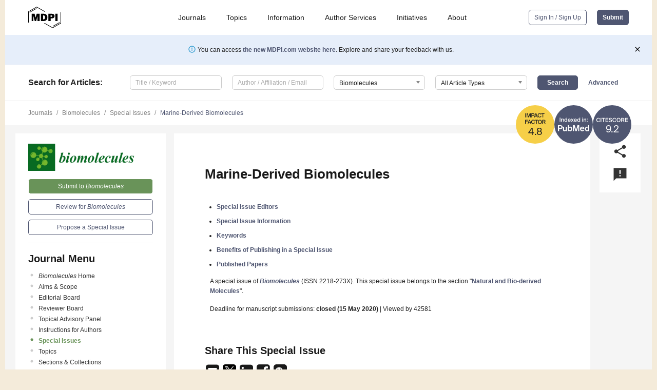

--- FILE ---
content_type: text/html; charset=UTF-8
request_url: https://www.mdpi.com/journal/biomolecules/special_issues/marine_derived_biomolecules
body_size: 61642
content:


<!DOCTYPE html>
<html lang="en" xmlns:og="http://ogp.me/ns#" xmlns:fb="https://www.facebook.com/2008/fbml">
    <head>
        <meta charset="utf-8">
        <meta http-equiv="X-UA-Compatible" content="IE=edge,chrome=1">
        <meta content="mdpi" name="sso-service" />
                             <meta content="width=device-width, initial-scale=1.0" name="viewport" />        
                <title>Biomolecules | Special Issue : Marine-Derived Biomolecules</title><link rel="stylesheet" href="https://pub.mdpi-res.com/assets/css/font-awesome.min.css?eb190a3a77e5e1ee?1769513145">
        <link rel="stylesheet" href="https://pub.mdpi-res.com/assets/css/jquery.multiselect.css?f56c135cbf4d1483?1769513145">
        <link rel="stylesheet" href="https://pub.mdpi-res.com/assets/css/chosen.min.css?d7ca5ca9441ef9e1?1769513145">

                    <link rel="stylesheet" href="https://pub.mdpi-res.com/assets/css/main2.css?811c15039ec4533e?1769513145">
        
                <link rel="mask-icon" href="https://pub.mdpi-res.com/img/mask-icon-128.svg?c1c7eca266cd7013?1769513145" color="#4f5671">
        <link rel="apple-touch-icon" sizes="180x180" href="https://pub.mdpi-res.com/icon/apple-touch-icon-180x180.png?1769513145">
        <link rel="apple-touch-icon" sizes="152x152" href="https://pub.mdpi-res.com/icon/apple-touch-icon-152x152.png?1769513145">
        <link rel="apple-touch-icon" sizes="144x144" href="https://pub.mdpi-res.com/icon/apple-touch-icon-144x144.png?1769513145">
        <link rel="apple-touch-icon" sizes="120x120" href="https://pub.mdpi-res.com/icon/apple-touch-icon-120x120.png?1769513145">
        <link rel="apple-touch-icon" sizes="114x114" href="https://pub.mdpi-res.com/icon/apple-touch-icon-114x114.png?1769513145">
        <link rel="apple-touch-icon" sizes="76x76"   href="https://pub.mdpi-res.com/icon/apple-touch-icon-76x76.png?1769513145">
        <link rel="apple-touch-icon" sizes="72x72"   href="https://pub.mdpi-res.com/icon/apple-touch-icon-72x72.png?1769513145">
        <link rel="apple-touch-icon" sizes="57x57"   href="https://pub.mdpi-res.com/icon/apple-touch-icon-57x57.png?1769513145">
        <link rel="apple-touch-icon"                 href="https://pub.mdpi-res.com/icon/apple-touch-icon-57x57.png?1769513145">
        <link rel="apple-touch-icon-precomposed"     href="https://pub.mdpi-res.com/icon/apple-touch-icon-57x57.png?1769513145">
                        <link rel="manifest" href="/manifest.json">
        <meta name="theme-color" content="#ffffff">
        <meta name="application-name" content="&nbsp;"/>

            <link rel="apple-touch-startup-image" href="https://pub.mdpi-res.com/img/journals/biomolecules-logo-sq.png?b9d4e4e941af13c3">
    <link rel="apple-touch-icon" href="https://pub.mdpi-res.com/img/journals/biomolecules-logo-sq.png?b9d4e4e941af13c3">
    <meta name="msapplication-TileImage" content="https://pub.mdpi-res.com/img/journals/biomolecules-logo-sq.png?b9d4e4e941af13c3">

                        <link rel="icon" type="image/png" sizes="32x32" href="https://pub.mdpi-res.com/img/journals/biomolecules-logo-sq.png?b9d4e4e941af13c3">
    <link rel="icon" type="image/png" sizes="96x96" href="https://pub.mdpi-res.com/img/journals/biomolecules-logo-sq.png?b9d4e4e941af13c3">
    <link rel="icon" type="image/png" sizes="16x16" href="https://pub.mdpi-res.com/img/journals/biomolecules-logo-sq.png?b9d4e4e941af13c3">
    <link rel="icon" type="image/png" sizes="192x192" href="https://pub.mdpi-res.com/img/journals/biomolecules-logo-sq.png?b9d4e4e941af13c3">
    <meta name="title" content="Biomolecules">
    <meta name="description" content="Biomolecules, an international, peer-reviewed Open Access journal." />
    <link rel="image_src" href="https://pub.mdpi-res.com/img/journals/biomolecules-logo.png?b9d4e4e941af13c3" />

    <meta property="og:title" content="Biomolecules" />
    <meta property="og:type" content="website" />
    <meta property="og:url" content="https://www.mdpi.com/journal/biomolecules/special_issues/marine_derived_biomolecules" />
    <meta property="og:description" content="Biomolecules, an international, peer-reviewed Open Access journal." />

            <meta property="og:image" content="https://pub.mdpi-res.com/img/journals/biomolecules-logo-social.png?b9d4e4e941af13c3" />
    
    <style>

h2, #abstract .related_suggestion_title {
    }

.batch_articles a {
    color: #000;
}

    a, .batch_articles .authors a, a:focus, a:hover, a:active, .batch_articles a:focus, .batch_articles a:hover, li.side-menu-li a {
            }

    span.label a {
        color: #fff;
    }

    #main-content a.title-link:hover,
    #main-content a.title-link:focus,
    #main-content div.generic-item a.title-link:hover,
    #main-content div.generic-item a.title-link:focus {
            }

    #main-content #middle-column .generic-item.article-item a.title-link:hover,
    #main-content #middle-column .generic-item.article-item a.title-link:focus {
            }

    .art-authors a.toEncode {
        color: #333;
        font-weight: 700;
    }

    #main-content #middle-column ul li::before {
            }

    .accordion-navigation.active a.accordion__title,
    .accordion-navigation.active a.accordion__title::after {
            }

    .accordion-navigation li:hover::before,
    .accordion-navigation li:hover a,
    .accordion-navigation li:focus a {
            }

    .relative-size-container .relative-size-image .relative-size {
            }

    .middle-column__help__fixed a:hover i,
            }

    input[type="checkbox"]:checked:after {
            }

    input[type="checkbox"]:not(:disabled):hover:before {
            }

    #main-content .bolded-text {
            }


#main-content .hypothesis-count-container {
    }

#main-content .hypothesis-count-container:before {
    }

.full-size-menu ul li.menu-item .dropdown-wrapper {
    }

.full-size-menu ul li.menu-item > a.open::after {
    }

#title-story .title-story-orbit .orbit-caption {
    #background: url('/img/design/000000_background.png') !important;
    background: url('/img/design/ffffff_background.png') !important;
    color: rgb(51, 51, 51) !important;
}

#main-content .content__container__orbit {
    background-color: #000 !important;
}

#main-content .content__container__journal {
        color: #fff;
}

.html-article-menu .row span {
    }

.html-article-menu .row span.active {
    }

.accordion-navigation__journal .side-menu-li.active::before,
.accordion-navigation__journal .side-menu-li.active a {
    color: rgba(55,111,34,0.75) !important;
    font-weight: 700;
}

.accordion-navigation__journal .side-menu-li:hover::before ,
.accordion-navigation__journal .side-menu-li:hover a {
    color: rgba(55,111,34,0.75) !important;
    }

.side-menu-ul li.active a, .side-menu-ul li.active, .side-menu-ul li.active::before {
    color: rgba(55,111,34,0.75) !important;
}

.side-menu-ul li.active a {
    }

.result-selected, .active-result.highlighted, .active-result:hover,
.result-selected, .active-result.highlighted, .active-result:focus {
        }

.search-container.search-container__default-scheme {
    }

nav.tab-bar .open-small-search.active:after {
    }

.search-container.search-container__default-scheme .custom-accordion-for-small-screen-link::after {
    color: #fff;
}

@media only screen and (max-width: 50em) {
    #main-content .content__container.journal-info {
        color: #fff;
            }

    #main-content .content__container.journal-info a {
        color: #fff;
    }
} 

.button.button--color {
        }

.button.button--color:hover,
.button.button--color:focus {
            }

.button.button--color-journal {
    position: relative;
    background-color: rgba(55,111,34,0.75);
    border-color: #fff;
    color: #fff !important;
}

.button.button--color-journal:hover::before {
    content: '';
    position: absolute;
    top: 0;
    left: 0;
    height: 100%;
    width: 100%;
    background-color: #ffffff;
    opacity: 0.2;
}

.button.button--color-journal:visited,
.button.button--color-journal:hover,
.button.button--color-journal:focus {
    background-color: rgba(55,111,34,0.75);
    border-color: #fff;
    color: #fff !important;
}

.button.button--color path {
    }

.button.button--color:hover path {
    fill: #fff;
}

#main-content #search-refinements .ui-slider-horizontal .ui-slider-range {
    }

.breadcrumb__element:last-of-type a {
    }

#main-header {
    }

#full-size-menu .top-bar, #full-size-menu li.menu-item span.user-email {
    }

.top-bar-section li:not(.has-form) a:not(.button) {
    }

#full-size-menu li.menu-item .dropdown-wrapper li a:hover {
    }

#full-size-menu li.menu-item a:hover, #full-size-menu li.menu.item a:focus, nav.tab-bar a:hover {
    }
#full-size-menu li.menu.item a:active, #full-size-menu li.menu.item a.active {
    }

#full-size-menu li.menu-item a.open-mega-menu.active, #full-size-menu li.menu-item div.mega-menu, a.open-mega-menu.active {
        }

#full-size-menu li.menu-item div.mega-menu li, #full-size-menu li.menu-item div.mega-menu a {
            border-color: #9a9a9a;
}

div.type-section h2 {
                font-size: 20px;
    line-height: 26px;
    font-weight: 300;
}

div.type-section h3 {
    margin-left: 15px;
    margin-bottom: 0px;
    font-weight: 300;
}

.journal-tabs .tab-title.active a {
            }

</style>

    <meta property="og:title" content="Marine-Derived Biomolecules" />
    <meta property="og:description" content="Special Issue in journal Biomolecules: Marine-Derived Biomolecules" />
                                <link rel="alternate" type="application/rss+xml" title="MDPI Publishing - Latest articles" href="https://www.mdpi.com/rss">
        
    <link rel="alternate" type="application/rss+xml" title="MDPI Publishing - Biomolecules - Latest Articles" href="/rss/journal/biomolecules">
        <script type="text/x-mathjax-config">
    MathJax.Hub.Config({
        "HTML-CSS": {
            availableFonts: ["TeX"],
            preferredFonts: "TeX",
            webFont:"TeX",
            imageFont:"TeX",
            undefinedFamily:"'Arial Unicode MS',serif",
            scale: 80,
            linebreaks: { automatic: true, width: "container" }
        },
        "TeX": {
            extensions: ["noErrors.js"],
            noErrors: {
                inlineDelimiters: ["",""],
                multiLine: true,
                style: {
                "font-size":   "90%",
                "text-align":  "left",
                "color":       "black",
                "padding":     "1px 3px",
                "border":      "1px solid"
                }
            }
        }
    });
    MathJax.Hub.Register.StartupHook("End",function () {
        $(".art-abstract").css("display", "block");
    });
</script>

<script type="text/javascript" src="https://pub.mdpi-res.com/bundles/mathjax/MathJax.js?config=TeX-AMS-MML_HTMLorMML"></script>	        	       

        <meta name="google-site-verification" content="PxTlsg7z2S00aHroktQd57fxygEjMiNHydKn3txhvwY">
        <meta name="facebook-domain-verification" content="mcoq8dtq6sb2hf7z29j8w515jjoof7" />

                <script id="usercentrics-cmp" src="https://web.cmp.usercentrics.eu/ui/loader.js" data-ruleset-id="PbAnaGk92sB5Cc" async></script>
        
        <!--[if lt IE 9]>
            <script>var browserIe8 = true;</script>
            <link rel="stylesheet" href="https://pub.mdpi-res.com/assets/css/ie8foundationfix.css?50273beac949cbf0?1769513145">
            <script src="//html5shiv.googlecode.com/svn/trunk/html5.js"></script>
            <script src="//cdnjs.cloudflare.com/ajax/libs/html5shiv/3.6.2/html5shiv.js"></script>
            <script src="//s3.amazonaws.com/nwapi/nwmatcher/nwmatcher-1.2.5-min.js"></script>
            <script src="//html5base.googlecode.com/svn-history/r38/trunk/js/selectivizr-1.0.3b.js"></script>
            <script src="//cdnjs.cloudflare.com/ajax/libs/respond.js/1.1.0/respond.min.js"></script>
            <script src="https://pub.mdpi-res.com/assets/js/ie8/ie8patch.js?9e1d3c689a0471df?1769513145"></script>
            <script src="https://pub.mdpi-res.com/assets/js/ie8/rem.min.js?94b62787dcd6d2f2?1769513145"></script>            
                                                        <![endif]-->

                    <script>
                window.dataLayer = window.dataLayer || [];
                function gtag() { dataLayer.push(arguments); }
                gtag('consent', 'default', {
                    'ad_user_data': 'denied',
                    'ad_personalization': 'denied',
                    'ad_storage': 'denied',
                    'analytics_storage': 'denied',
                    'wait_for_update': 500,
                });
                dataLayer.push({'gtm.start': new Date().getTime(), 'event': 'gtm.js'});

                            </script>

            <script>
                (function(w,d,s,l,i){w[l]=w[l]||[];w[l].push({'gtm.start':
                new Date().getTime(),event:'gtm.js'});var f=d.getElementsByTagName(s)[0],
                j=d.createElement(s),dl=l!='dataLayer'?'&l='+l:'';j.async=true;j.src=
                'https://www.googletagmanager.com/gtm.js?id='+i+dl;f.parentNode.insertBefore(j,f);
                })(window,document,'script','dataLayer','GTM-WPK7SW5');
            </script>

                        
                              <script>!function(e){var n="https://s.go-mpulse.net/boomerang/";if("True"=="True")e.BOOMR_config=e.BOOMR_config||{},e.BOOMR_config.PageParams=e.BOOMR_config.PageParams||{},e.BOOMR_config.PageParams.pci=!0,n="https://s2.go-mpulse.net/boomerang/";if(window.BOOMR_API_key="4MGA4-E5JH8-79LAG-STF7X-79Z92",function(){function e(){if(!o){var e=document.createElement("script");e.id="boomr-scr-as",e.src=window.BOOMR.url,e.async=!0,i.parentNode.appendChild(e),o=!0}}function t(e){o=!0;var n,t,a,r,d=document,O=window;if(window.BOOMR.snippetMethod=e?"if":"i",t=function(e,n){var t=d.createElement("script");t.id=n||"boomr-if-as",t.src=window.BOOMR.url,BOOMR_lstart=(new Date).getTime(),e=e||d.body,e.appendChild(t)},!window.addEventListener&&window.attachEvent&&navigator.userAgent.match(/MSIE [67]\./))return window.BOOMR.snippetMethod="s",void t(i.parentNode,"boomr-async");a=document.createElement("IFRAME"),a.src="about:blank",a.title="",a.role="presentation",a.loading="eager",r=(a.frameElement||a).style,r.width=0,r.height=0,r.border=0,r.display="none",i.parentNode.appendChild(a);try{O=a.contentWindow,d=O.document.open()}catch(_){n=document.domain,a.src="javascript:var d=document.open();d.domain='"+n+"';void(0);",O=a.contentWindow,d=O.document.open()}if(n)d._boomrl=function(){this.domain=n,t()},d.write("<bo"+"dy onload='document._boomrl();'>");else if(O._boomrl=function(){t()},O.addEventListener)O.addEventListener("load",O._boomrl,!1);else if(O.attachEvent)O.attachEvent("onload",O._boomrl);d.close()}function a(e){window.BOOMR_onload=e&&e.timeStamp||(new Date).getTime()}if(!window.BOOMR||!window.BOOMR.version&&!window.BOOMR.snippetExecuted){window.BOOMR=window.BOOMR||{},window.BOOMR.snippetStart=(new Date).getTime(),window.BOOMR.snippetExecuted=!0,window.BOOMR.snippetVersion=12,window.BOOMR.url=n+"4MGA4-E5JH8-79LAG-STF7X-79Z92";var i=document.currentScript||document.getElementsByTagName("script")[0],o=!1,r=document.createElement("link");if(r.relList&&"function"==typeof r.relList.supports&&r.relList.supports("preload")&&"as"in r)window.BOOMR.snippetMethod="p",r.href=window.BOOMR.url,r.rel="preload",r.as="script",r.addEventListener("load",e),r.addEventListener("error",function(){t(!0)}),setTimeout(function(){if(!o)t(!0)},3e3),BOOMR_lstart=(new Date).getTime(),i.parentNode.appendChild(r);else t(!1);if(window.addEventListener)window.addEventListener("load",a,!1);else if(window.attachEvent)window.attachEvent("onload",a)}}(),"".length>0)if(e&&"performance"in e&&e.performance&&"function"==typeof e.performance.setResourceTimingBufferSize)e.performance.setResourceTimingBufferSize();!function(){if(BOOMR=e.BOOMR||{},BOOMR.plugins=BOOMR.plugins||{},!BOOMR.plugins.AK){var n=""=="true"?1:0,t="",a="aobwjoyxibybg2l3jetq-f-5cf578fc1-clientnsv4-s.akamaihd.net",i="false"=="true"?2:1,o={"ak.v":"39","ak.cp":"1774948","ak.ai":parseInt("1155516",10),"ak.ol":"0","ak.cr":9,"ak.ipv":4,"ak.proto":"h2","ak.rid":"740c1f4e","ak.r":42170,"ak.a2":n,"ak.m":"dscb","ak.n":"essl","ak.bpcip":"3.131.100.0","ak.cport":52376,"ak.gh":"23.52.43.19","ak.quicv":"","ak.tlsv":"tls1.3","ak.0rtt":"","ak.0rtt.ed":"","ak.csrc":"-","ak.acc":"","ak.t":"1769687335","ak.ak":"hOBiQwZUYzCg5VSAfCLimQ==1KpaMbOfn/q7OzvaPoMaM36nQGq6WJmKN7ayngyS97Cqfkr8sL94sOCq3DaASalEMq29/OBjJf2pqlf8ljJipKAkv0J9IMpyoFYNvTVtNMHb0v7CBvp83kRt69eyact7goOgycGeRW2UHWA48RAkr/U3kMGzGgOHmRW8NGWjPEXumzUmWfmhFNOCCV42KCo7ZW7OO2uU2qnHmeT7NdGv+THc8qWxK4fUlSml7D7bOxpRlquWT+TsHzIPAJ2SqmsHcjIUxGQPlroFeHjWedh+rAPdKjLs/b8gmzXRoNpyxtKaQtRd8ne1Zre5LKYbWFp/LsYue2e8s8uMmzFesgxJwuXhq5AlAW9/C+Ma2VzJj2JjbXpsxJ1G7cMAt8i2INVqq5+t2OuvKlym8v8YQcBIxTtEDyWS5Js2u2Va22N6YPA=","ak.pv":"21","ak.dpoabenc":"","ak.tf":i};if(""!==t)o["ak.ruds"]=t;var r={i:!1,av:function(n){var t="http.initiator";if(n&&(!n[t]||"spa_hard"===n[t]))o["ak.feo"]=void 0!==e.aFeoApplied?1:0,BOOMR.addVar(o)},rv:function(){var e=["ak.bpcip","ak.cport","ak.cr","ak.csrc","ak.gh","ak.ipv","ak.m","ak.n","ak.ol","ak.proto","ak.quicv","ak.tlsv","ak.0rtt","ak.0rtt.ed","ak.r","ak.acc","ak.t","ak.tf"];BOOMR.removeVar(e)}};BOOMR.plugins.AK={akVars:o,akDNSPreFetchDomain:a,init:function(){if(!r.i){var e=BOOMR.subscribe;e("before_beacon",r.av,null,null),e("onbeacon",r.rv,null,null),r.i=!0}return this},is_complete:function(){return!0}}}}()}(window);</script></head>

    <body>
         
        
                    
<div id="menuModal" class="reveal-modal reveal-modal-new reveal-modal-menu" aria-hidden="true" data-reveal role="dialog">
    <div class="menu-container">
        <div class="UI_NavMenu">
            


<div class="content__container " >
    <div class="custom-accordion-for-small-screen-link " >
                            <h2>Journals</h2>
                    </div>

    <div class="target-item custom-accordion-for-small-screen-content show-for-medium-up">
                            <div class="menu-container__links">
                        <div style="width: 100%; float: left;">
                            <a href="/about/journals">Active Journals</a>
                            <a href="/about/journalfinder">Find a Journal</a>
                            <a href="/about/journals/proposal">Journal Proposal</a>
                            <a href="/about/proceedings">Proceedings Series</a>
                        </div>
                    </div>
                    </div>
</div>

            <a href="/topics">
                <h2>Topics</h2>
            </a>

            


<div class="content__container " >
    <div class="custom-accordion-for-small-screen-link " >
                            <h2>Information</h2>
                    </div>

    <div class="target-item custom-accordion-for-small-screen-content show-for-medium-up">
                            <div class="menu-container__links">
                        <div style="width: 100%; max-width: 200px; float: left;">
                            <a href="/authors">For Authors</a>
                            <a href="/reviewers">For Reviewers</a>
                            <a href="/editors">For Editors</a>
                            <a href="/librarians">For Librarians</a>
                            <a href="/publishing_services">For Publishers</a>
                            <a href="/societies">For Societies</a>
                            <a href="/conference_organizers">For Conference Organizers</a>
                        </div>
                        <div style="width: 100%; max-width: 250px; float: left;">
                            <a href="/openaccess">Open Access Policy</a>
                            <a href="/ioap">Institutional Open Access Program</a>
                            <a href="/special_issues_guidelines">Special Issues Guidelines</a>
                            <a href="/editorial_process">Editorial Process</a>
                            <a href="/ethics">Research and Publication Ethics</a>
                            <a href="/apc">Article Processing Charges</a>
                            <a href="/awards">Awards</a>
                            <a href="/testimonials">Testimonials</a>
                        </div>
                    </div>
                    </div>
</div>

            <a href="/authors/english">
                <h2>Author Services</h2>
            </a>

            


<div class="content__container " >
    <div class="custom-accordion-for-small-screen-link " >
                            <h2>Initiatives</h2>
                    </div>

    <div class="target-item custom-accordion-for-small-screen-content show-for-medium-up">
                            <div class="menu-container__links">
                        <div style="width: 100%; float: left;">
                            <a href="https://sciforum.net" target="_blank" rel="noopener noreferrer">Sciforum</a>
                            <a href="https://www.mdpi.com/books" target="_blank" rel="noopener noreferrer">MDPI Books</a>
                            <a href="https://www.preprints.org" target="_blank" rel="noopener noreferrer">Preprints.org</a>
                            <a href="https://www.scilit.com" target="_blank" rel="noopener noreferrer">Scilit</a>
                            <a href="https://sciprofiles.com" target="_blank" rel="noopener noreferrer">SciProfiles</a>
                            <a href="https://encyclopedia.pub" target="_blank" rel="noopener noreferrer">Encyclopedia</a>
                            <a href="https://jams.pub" target="_blank" rel="noopener noreferrer">JAMS</a>
                            <a href="/about/proceedings">Proceedings Series</a>
                        </div>
                    </div>
                    </div>
</div>

            


<div class="content__container " >
    <div class="custom-accordion-for-small-screen-link " >
                            <h2>About</h2>
                    </div>

    <div class="target-item custom-accordion-for-small-screen-content show-for-medium-up">
                            <div class="menu-container__links">
                        <div style="width: 100%; float: left;">
                            <a href="/about">Overview</a>
                            <a href="/about/contact">Contact</a>
                            <a href="https://careers.mdpi.com" target="_blank" rel="noopener noreferrer">Careers</a>
                            <a href="/about/announcements">News</a>
                            <a href="/about/press">Press</a>
                            <a href="http://blog.mdpi.com/" target="_blank" rel="noopener noreferrer">Blog</a>
                        </div>
                    </div>
                    </div>
</div>
        </div>

        <div class="menu-container__buttons">
                            <a class="button UA_SignInUpButton" href="/user/login">Sign In / Sign Up</a>
                    </div>
    </div>
</div>

                
<div id="captchaModal" class="reveal-modal reveal-modal-new reveal-modal-new--small" data-reveal aria-label="Captcha" aria-hidden="true" role="dialog"></div>
        
<div id="actionDisabledModal" class="reveal-modal" data-reveal aria-labelledby="actionDisableModalTitle" aria-hidden="true" role="dialog" style="width: 300px;">
    <h2 id="actionDisableModalTitle">Notice</h2>
    <form action="/email/captcha" method="post" id="emailCaptchaForm">
        <div class="row">
            <div id="js-action-disabled-modal-text" class="small-12 columns">
            </div>
            
            <div id="js-action-disabled-modal-submit" class="small-12 columns" style="margin-top: 10px; display: none;">
                You can make submissions to other journals 
                <a href="https://susy.mdpi.com/user/manuscripts/upload">here</a>.
            </div>
        </div>
    </form>
    <a class="close-reveal-modal" aria-label="Close">
        <i class="material-icons">clear</i>
    </a>
</div>
        
<div id="rssNotificationModal" class="reveal-modal reveal-modal-new" data-reveal aria-labelledby="rssNotificationModalTitle" aria-hidden="true" role="dialog">
    <div class="row">
        <div class="small-12 columns">
            <h2 id="rssNotificationModalTitle">Notice</h2>
            <p>
                You are accessing a machine-readable page. In order to be human-readable, please install an RSS reader.
            </p>
        </div>
    </div>
    <div class="row">
        <div class="small-12 columns">
            <a class="button button--color js-rss-notification-confirm">Continue</a>
            <a class="button button--grey" onclick="$(this).closest('.reveal-modal').find('.close-reveal-modal').click(); return false;">Cancel</a>
        </div>
    </div>
    <a class="close-reveal-modal" aria-label="Close">
        <i class="material-icons">clear</i>
    </a>
</div>
        
<div id="drop-article-label-openaccess" class="f-dropdown medium" data-dropdown-content aria-hidden="true" tabindex="-1">
    <p>
        All articles published by MDPI are made immediately available worldwide under an open access license. No special 
        permission is required to reuse all or part of the article published by MDPI, including figures and tables. For 
        articles published under an open access Creative Common CC BY license, any part of the article may be reused without 
        permission provided that the original article is clearly cited. For more information, please refer to
        <a href="https://www.mdpi.com/openaccess">https://www.mdpi.com/openaccess</a>.
    </p>
</div>

<div id="drop-article-label-feature" class="f-dropdown medium" data-dropdown-content aria-hidden="true" tabindex="-1">
    <p>
        Feature papers represent the most advanced research with significant potential for high impact in the field. A Feature 
        Paper should be a substantial original Article that involves several techniques or approaches, provides an outlook for 
        future research directions and describes possible research applications.
    </p>

    <p>
        Feature papers are submitted upon individual invitation or recommendation by the scientific editors and must receive 
        positive feedback from the reviewers.
    </p>
</div>

<div id="drop-article-label-choice" class="f-dropdown medium" data-dropdown-content aria-hidden="true" tabindex="-1">
    <p>
        Editor’s Choice articles are based on recommendations by the scientific editors of MDPI journals from around the world. 
        Editors select a small number of articles recently published in the journal that they believe will be particularly 
        interesting to readers, or important in the respective research area. The aim is to provide a snapshot of some of the 
        most exciting work published in the various research areas of the journal.

        <div style="margin-top: -10px;">
            <div id="drop-article-label-choice-journal-link" style="display: none; margin-top: -10px; padding-top: 10px;">
            </div>
        </div>
    </p>
</div>

<div id="drop-article-label-resubmission" class="f-dropdown medium" data-dropdown-content aria-hidden="true" tabindex="-1">
    <p>
        Original Submission Date Received: <span id="drop-article-label-resubmission-date"></span>.
    </p>
</div>

                <div id="container">
                        
                <noscript>
                    <div id="no-javascript">
                        You seem to have javascript disabled. Please note that many of the page functionalities won't work as expected without javascript enabled.
                    </div>
                </noscript>

                <div class="fixed">
                    <nav class="tab-bar show-for-medium-down">
                        <div class="row full-width collapse">
                            <div class="medium-3 small-4 columns">
                                <a href="/">
                                    <img class="full-size-menu__mdpi-logo" src="https://pub.mdpi-res.com/img/design/mdpi-pub-logo-black-small1.svg?da3a8dcae975a41c?1769513145" style="width: 64px;" title="MDPI Open Access Journals">
                                </a>
                            </div>
                            <div class="medium-3 small-4 columns right-aligned">
                                <div class="show-for-medium-down">
                                    <a href="#" style="display: none;">
                                        <i class="material-icons" onclick="$('#menuModal').foundation('reveal', 'close'); return false;">clear</i>
                                    </a>

                                    <a class="js-toggle-desktop-layout-link" title="Toggle desktop layout" style="display: none;" href="/toggle_desktop_layout_cookie">
                                        <i class="material-icons">zoom_out_map</i>
                                    </a>

                                                                            <a href="#" class="js-open-small-search open-small-search">
                                            <i class="material-icons show-for-small only">search</i>
                                        </a>
                                    
                                    <a title="MDPI main page" class="js-open-menu" data-reveal-id="menuModal" href="#">
                                        <i class="material-icons">menu</i>
                                    </a>
                                </div>
                            </div>
                        </div>
                    </nav>                       	
                </div>
                
                <section class="main-section">
                    <header>
                        <div class="full-size-menu show-for-large-up">
                             
                                <div class="row full-width">
                                                                        <div class="large-1 columns">
                                        <a href="/">
                                            <img class="full-size-menu__mdpi-logo" src="https://pub.mdpi-res.com/img/design/mdpi-pub-logo-black-small1.svg?da3a8dcae975a41c?1769513145" title="MDPI Open Access Journals">
                                        </a>
                                    </div>

                                                                        <div class="large-8 columns text-right UI_NavMenu">
                                        <ul>
                                            <li class="menu-item"> 
                                                <a href="/about/journals" data-dropdown="journals-dropdown" aria-controls="journals-dropdown" aria-expanded="false" data-options="is_hover: true; hover_timeout: 200">Journals</a>

                                                <ul id="journals-dropdown" class="f-dropdown dropdown-wrapper dropdown-wrapper__small" data-dropdown-content aria-hidden="true" tabindex="-1">
                                                    <li>
                                                        <div class="row">
                                                            <div class="small-12 columns">
                                                                <ul>
                                                                    <li>
                                                                        <a href="/about/journals">
                                                                            Active Journals
                                                                        </a>
                                                                    </li>
                                                                    <li>
                                                                        <a href="/about/journalfinder">
                                                                            Find a Journal
                                                                        </a>
                                                                    </li>
                                                                    <li>
                                                                        <a href="/about/journals/proposal">
                                                                            Journal Proposal
                                                                        </a>
                                                                    </li>
                                                                    <li>
                                                                        <a href="/about/proceedings">
                                                                            Proceedings Series
                                                                        </a>
                                                                    </li>
                                                                </ul>
                                                            </div>
                                                        </div>
                                                    </li>
                                                </ul>
                                            </li>

                                            <li class="menu-item"> 
                                                <a href="/topics">Topics</a>
                                            </li>

                                            <li class="menu-item"> 
                                                <a href="/authors" data-dropdown="information-dropdown" aria-controls="information-dropdown" aria-expanded="false" data-options="is_hover:true; hover_timeout:200">Information</a>

                                                <ul id="information-dropdown" class="f-dropdown dropdown-wrapper" data-dropdown-content aria-hidden="true" tabindex="-1">
                                                    <li>
                                                        <div class="row">
                                                            <div class="small-5 columns right-border">
                                                                <ul>
                                                                    <li>
                                                                        <a href="/authors">For Authors</a>
                                                                    </li>
                                                                    <li>
                                                                        <a href="/reviewers">For Reviewers</a>
                                                                    </li>
                                                                    <li>
                                                                        <a href="/editors">For Editors</a>
                                                                    </li>
                                                                    <li>
                                                                        <a href="/librarians">For Librarians</a>
                                                                    </li>
                                                                    <li>
                                                                        <a href="/publishing_services">For Publishers</a>
                                                                    </li>
                                                                    <li>
                                                                        <a href="/societies">For Societies</a>
                                                                    </li>
                                                                    <li>
                                                                        <a href="/conference_organizers">For Conference Organizers</a>
                                                                    </li>
                                                                </ul>
                                                            </div>

                                                            <div class="small-7 columns">
                                                                <ul>
                                                                    <li>
                                                                        <a href="/openaccess">Open Access Policy</a>
                                                                    </li>
                                                                    <li>
                                                                        <a href="/ioap">Institutional Open Access Program</a>
                                                                    </li>
                                                                    <li>
                                                                        <a href="/special_issues_guidelines">Special Issues Guidelines</a>
                                                                    </li>
                                                                    <li>
                                                                        <a href="/editorial_process">Editorial Process</a>
                                                                    </li>
                                                                    <li>
                                                                        <a href="/ethics">Research and Publication Ethics</a>
                                                                    </li>
                                                                    <li>
                                                                        <a href="/apc">Article Processing Charges</a>
                                                                    </li>
                                                                    <li>
                                                                        <a href="/awards">Awards</a>
                                                                    </li>
                                                                    <li>
                                                                        <a href="/testimonials">Testimonials</a>
                                                                    </li>
                                                                </ul>
                                                            </div>
                                                        </div>
                                                    </li>
                                                </ul>
                                            </li>

                                            <li class="menu-item">
                                                <a href="/authors/english">Author Services</a>
                                            </li>

                                            <li class="menu-item"> 
                                                <a href="/about/initiatives" data-dropdown="initiatives-dropdown" aria-controls="initiatives-dropdown" aria-expanded="false" data-options="is_hover: true; hover_timeout: 200">Initiatives</a>

                                                <ul id="initiatives-dropdown" class="f-dropdown dropdown-wrapper dropdown-wrapper__small" data-dropdown-content aria-hidden="true" tabindex="-1">
                                                    <li>
                                                        <div class="row">
                                                            <div class="small-12 columns">
                                                                <ul>
                                                                    <li>
                                                                        <a href="https://sciforum.net" target="_blank" rel="noopener noreferrer">
                                                                                                                                                        Sciforum
                                                                        </a>
                                                                    </li>
                                                                    <li>
                                                                        <a href="https://www.mdpi.com/books" target="_blank" rel="noopener noreferrer">
                                                                                                                                                        MDPI Books
                                                                        </a>
                                                                    </li>
                                                                    <li>
                                                                        <a href="https://www.preprints.org" target="_blank" rel="noopener noreferrer">
                                                                                                                                                        Preprints.org
                                                                        </a>
                                                                    </li>
                                                                    <li>
                                                                        <a href="https://www.scilit.com" target="_blank" rel="noopener noreferrer">
                                                                                                                                                        Scilit
                                                                        </a>
                                                                    </li>
                                                                    <li>
                                                                        <a href="https://sciprofiles.com" target="_blank" rel="noopener noreferrer">
                                                                            SciProfiles
                                                                        </a>
                                                                    </li>
                                                                    <li>
                                                                        <a href="https://encyclopedia.pub" target="_blank" rel="noopener noreferrer">
                                                                                                                                                        Encyclopedia
                                                                        </a>
                                                                    </li>
                                                                    <li>
                                                                        <a href="https://jams.pub" target="_blank" rel="noopener noreferrer">
                                                                            JAMS
                                                                        </a>
                                                                    </li>
                                                                    <li>
                                                                        <a href="/about/proceedings">
                                                                            Proceedings Series
                                                                        </a>
                                                                    </li>
                                                                </ul>
                                                            </div>
                                                        </div>
                                                    </li>
                                                </ul>
                                            </li>

                                            <li class="menu-item"> 
                                                <a href="/about" data-dropdown="about-dropdown" aria-controls="about-dropdown" aria-expanded="false" data-options="is_hover: true; hover_timeout: 200">About</a>

                                                <ul id="about-dropdown" class="f-dropdown dropdown-wrapper dropdown-wrapper__small" data-dropdown-content aria-hidden="true" tabindex="-1">
                                                    <li>
                                                        <div class="row">
                                                            <div class="small-12 columns">
                                                                <ul>
                                                                    <li>
                                                                        <a href="/about">
                                                                            Overview
                                                                        </a>
                                                                    </li>
                                                                    <li>
                                                                        <a href="/about/contact">
                                                                            Contact
                                                                        </a>
                                                                    </li>
                                                                    <li>
                                                                        <a href="https://careers.mdpi.com" target="_blank" rel="noopener noreferrer">
                                                                            Careers
                                                                        </a>
                                                                    </li>
                                                                    <li> 
                                                                        <a href="/about/announcements">
                                                                            News
                                                                        </a>
                                                                    </li>
                                                                    <li> 
                                                                        <a href="/about/press">
                                                                            Press
                                                                        </a>
                                                                    </li>
                                                                    <li>
                                                                        <a href="http://blog.mdpi.com/" target="_blank" rel="noopener noreferrer">
                                                                            Blog
                                                                        </a>
                                                                    </li>
                                                                </ul>
                                                            </div>
                                                        </div>
                                                    </li>
                                                </ul>
                                            </li>

                                                                                    </ul>
                                    </div>

                                    <div class="large-3 columns text-right full-size-menu__buttons">
                                        <div>
                                                                                            <a class="button button--default-inversed UA_SignInUpButton" href="/user/login">Sign In / Sign Up</a>
                                            
                                                <a class="button button--default js-journal-active-only-link js-journal-active-only-submit-link UC_NavSubmitButton" href="            https://susy.mdpi.com/user/manuscripts/upload?journal=biomolecules
    " data-disabledmessage="new submissions are not possible.">Submit</a>
                                        </div>
                                    </div>
                                </div>
                            </div>

                            <div class="row full-width new-website-link-banner" style="padding: 20px 50px 20px 20px; background-color: #E6EEFA; position: relative; display: none;">
                                <div class="small-12 columns" style="padding: 0; margin: 0; text-align: center;">
                                    <i class="material-icons" style="font-size: 16px; color: #2C9ACF; position: relative; top: -2px;">error_outline</i>
                                    You can access <a href="https://www.mdpi.com/redirect/new_site?return=/journal/biomolecules/special_issues/marine_derived_biomolecules">the new MDPI.com website here</a>. Explore and share your feedback with us.
                                    <a href="#" class="new-website-link-banner-close"><i class="material-icons" style="font-size: 16px; color: #000000; position: absolute; right: -30px; top: 0px;">close</i></a>
                                </div>
                            </div>

                                                            <div class="header-divider">&nbsp;</div>
                            
                                                            <div class="search-container hide-for-small-down row search-container__homepage-scheme">
                                                                                                                        
















<form id="basic_search" style="background-color: inherit !important;" class="large-12 medium-12 columns " action="/search" method="get">

    <div class="row search-container__main-elements">
            
            <div class="large-2 medium-2 small-12 columns text-right1 small-only-text-left">
        <div class="show-for-medium-up">
            <div class="search-input-label">&nbsp;</div>
        </div>
            <span class="search-container__title">Search<span class="hide-for-medium"> for Articles</span><span class="hide-for-small">:</span></span>
    
    </div>


        <div class="custom-accordion-for-small-screen-content">
                
                <div class="large-2 medium-2 small-6 columns ">
        <div class="">
            <div class="search-input-label">Title / Keyword</div>
        </div>
                <input type="text" placeholder="Title / Keyword" id="q" tabindex="1" name="q" value="" />
    
    </div>


                
                <div class="large-2 medium-2 small-6 columns ">
        <div class="">
            <div class="search-input-label">Author / Affiliation / Email</div>
        </div>
                <input type="text" id="authors" placeholder="Author / Affiliation / Email" tabindex="2" name="authors" value="" />
    
    </div>


                
                <div class="large-2 medium-2 small-6 columns ">
        <div class="">
            <div class="search-input-label">Journal</div>
        </div>
                <select id="journal" tabindex="3" name="journal" class="chosen-select">
            <option value="">All Journals</option>
             
                        <option value="accountaudit" >
                                    Accounting and Auditing
                            </option>
             
                        <option value="acoustics" >
                                    Acoustics
                            </option>
             
                        <option value="amh" >
                                    Acta Microbiologica Hellenica (AMH)
                            </option>
             
                        <option value="actuators" >
                                    Actuators
                            </option>
             
                        <option value="adhesives" >
                                    Adhesives
                            </option>
             
                        <option value="admsci" >
                                    Administrative Sciences
                            </option>
             
                        <option value="adolescents" >
                                    Adolescents
                            </option>
             
                        <option value="arm" >
                                    Advances in Respiratory Medicine (ARM)
                            </option>
             
                        <option value="aerobiology" >
                                    Aerobiology
                            </option>
             
                        <option value="aerospace" >
                                    Aerospace
                            </option>
             
                        <option value="agriculture" >
                                    Agriculture
                            </option>
             
                        <option value="agriengineering" >
                                    AgriEngineering
                            </option>
             
                        <option value="agrochemicals" >
                                    Agrochemicals
                            </option>
             
                        <option value="agronomy" >
                                    Agronomy
                            </option>
             
                        <option value="ai" >
                                    AI
                            </option>
             
                        <option value="aichem" >
                                    AI Chemistry
                            </option>
             
                        <option value="aieng" >
                                    AI for Engineering
                            </option>
             
                        <option value="aieduc" >
                                    AI in Education
                            </option>
             
                        <option value="aimed" >
                                    AI in Medicine
                            </option>
             
                        <option value="aimater" >
                                    AI Materials
                            </option>
             
                        <option value="aisens" >
                                    AI Sensors
                            </option>
             
                        <option value="air" >
                                    Air
                            </option>
             
                        <option value="algorithms" >
                                    Algorithms
                            </option>
             
                        <option value="allergies" >
                                    Allergies
                            </option>
             
                        <option value="alloys" >
                                    Alloys
                            </option>
             
                        <option value="analog" >
                                    Analog
                            </option>
             
                        <option value="analytica" >
                                    Analytica
                            </option>
             
                        <option value="analytics" >
                                    Analytics
                            </option>
             
                        <option value="anatomia" >
                                    Anatomia
                            </option>
             
                        <option value="anesthres" >
                                    Anesthesia Research
                            </option>
             
                        <option value="animals" >
                                    Animals
                            </option>
             
                        <option value="antibiotics" >
                                    Antibiotics
                            </option>
             
                        <option value="antibodies" >
                                    Antibodies
                            </option>
             
                        <option value="antioxidants" >
                                    Antioxidants
                            </option>
             
                        <option value="applbiosci" >
                                    Applied Biosciences
                            </option>
             
                        <option value="applmech" >
                                    Applied Mechanics
                            </option>
             
                        <option value="applmicrobiol" >
                                    Applied Microbiology
                            </option>
             
                        <option value="applnano" >
                                    Applied Nano
                            </option>
             
                        <option value="applsci" >
                                    Applied Sciences
                            </option>
             
                        <option value="asi" >
                                    Applied System Innovation (ASI)
                            </option>
             
                        <option value="appliedchem" >
                                    AppliedChem
                            </option>
             
                        <option value="appliedmath" >
                                    AppliedMath
                            </option>
             
                        <option value="appliedphys" >
                                    AppliedPhys
                            </option>
             
                        <option value="aquacj" >
                                    Aquaculture Journal
                            </option>
             
                        <option value="architecture" >
                                    Architecture
                            </option>
             
                        <option value="arthropoda" >
                                    Arthropoda
                            </option>
             
                        <option value="arts" >
                                    Arts
                            </option>
             
                        <option value="astronautics" >
                                    Astronautics
                            </option>
             
                        <option value="astronomy" >
                                    Astronomy
                            </option>
             
                        <option value="atmosphere" >
                                    Atmosphere
                            </option>
             
                        <option value="atoms" >
                                    Atoms
                            </option>
             
                        <option value="audiolres" >
                                    Audiology Research
                            </option>
             
                        <option value="automation" >
                                    Automation
                            </option>
             
                        <option value="axioms" >
                                    Axioms
                            </option>
             
                        <option value="bacteria" >
                                    Bacteria
                            </option>
             
                        <option value="batteries" >
                                    Batteries
                            </option>
             
                        <option value="behavsci" >
                                    Behavioral Sciences
                            </option>
             
                        <option value="beverages" >
                                    Beverages
                            </option>
             
                        <option value="BDCC" >
                                    Big Data and Cognitive Computing (BDCC)
                            </option>
             
                        <option value="biochem" >
                                    BioChem
                            </option>
             
                        <option value="bioengineering" >
                                    Bioengineering
                            </option>
             
                        <option value="biologics" >
                                    Biologics
                            </option>
             
                        <option value="biology" >
                                    Biology
                            </option>
             
                        <option value="blsf" >
                                    Biology and Life Sciences Forum
                            </option>
             
                        <option value="biomass" >
                                    Biomass
                            </option>
             
                        <option value="biomechanics" >
                                    Biomechanics
                            </option>
             
                        <option value="biomed" >
                                    BioMed
                            </option>
             
                        <option value="biomedicines" >
                                    Biomedicines
                            </option>
             
                        <option value="biomedinformatics" >
                                    BioMedInformatics
                            </option>
             
                        <option value="biomimetics" >
                                    Biomimetics
                            </option>
             
                        <option value="biomolecules" selected='selected'>
                                    Biomolecules
                            </option>
             
                        <option value="biophysica" >
                                    Biophysica
                            </option>
             
                        <option value="bioresourbioprod" >
                                    Bioresources and Bioproducts
                            </option>
             
                        <option value="biosensors" >
                                    Biosensors
                            </option>
             
                        <option value="biosphere" >
                                    Biosphere
                            </option>
             
                        <option value="biotech" >
                                    BioTech
                            </option>
             
                        <option value="birds" >
                                    Birds
                            </option>
             
                        <option value="blockchains" >
                                    Blockchains
                            </option>
             
                        <option value="brainsci" >
                                    Brain Sciences
                            </option>
             
                        <option value="buildings" >
                                    Buildings
                            </option>
             
                        <option value="businesses" >
                                    Businesses
                            </option>
             
                        <option value="carbon" >
                                    C (Journal of Carbon Research)
                            </option>
             
                        <option value="cancers" >
                                    Cancers
                            </option>
             
                        <option value="cardiogenetics" >
                                    Cardiogenetics
                            </option>
             
                        <option value="cardiovascmed" >
                                    Cardiovascular Medicine
                            </option>
             
                        <option value="catalysts" >
                                    Catalysts
                            </option>
             
                        <option value="cells" >
                                    Cells
                            </option>
             
                        <option value="ceramics" >
                                    Ceramics
                            </option>
             
                        <option value="challenges" >
                                    Challenges
                            </option>
             
                        <option value="ChemEngineering" >
                                    ChemEngineering
                            </option>
             
                        <option value="chemistry" >
                                    Chemistry
                            </option>
             
                        <option value="chemproc" >
                                    Chemistry Proceedings
                            </option>
             
                        <option value="chemosensors" >
                                    Chemosensors
                            </option>
             
                        <option value="children" >
                                    Children
                            </option>
             
                        <option value="chips" >
                                    Chips
                            </option>
             
                        <option value="civileng" >
                                    CivilEng
                            </option>
             
                        <option value="cleantechnol" >
                                    Clean Technologies (Clean Technol.)
                            </option>
             
                        <option value="climate" >
                                    Climate
                            </option>
             
                        <option value="ctn" >
                                    Clinical and Translational Neuroscience (CTN)
                            </option>
             
                        <option value="clinbioenerg" >
                                    Clinical Bioenergetics
                            </option>
             
                        <option value="clinpract" >
                                    Clinics and Practice
                            </option>
             
                        <option value="clockssleep" >
                                    Clocks &amp; Sleep
                            </option>
             
                        <option value="coasts" >
                                    Coasts
                            </option>
             
                        <option value="coatings" >
                                    Coatings
                            </option>
             
                        <option value="colloids" >
                                    Colloids and Interfaces
                            </option>
             
                        <option value="colorants" >
                                    Colorants
                            </option>
             
                        <option value="commodities" >
                                    Commodities
                            </option>
             
                        <option value="complexities" >
                                    Complexities
                            </option>
             
                        <option value="complications" >
                                    Complications
                            </option>
             
                        <option value="compounds" >
                                    Compounds
                            </option>
             
                        <option value="computation" >
                                    Computation
                            </option>
             
                        <option value="csmf" >
                                    Computer Sciences &amp; Mathematics Forum
                            </option>
             
                        <option value="computers" >
                                    Computers
                            </option>
             
                        <option value="condensedmatter" >
                                    Condensed Matter
                            </option>
             
                        <option value="conservation" >
                                    Conservation
                            </option>
             
                        <option value="constrmater" >
                                    Construction Materials
                            </option>
             
                        <option value="cmd" >
                                    Corrosion and Materials Degradation (CMD)
                            </option>
             
                        <option value="cosmetics" >
                                    Cosmetics
                            </option>
             
                        <option value="covid" >
                                    COVID
                            </option>
             
                        <option value="cmtr" >
                                    Craniomaxillofacial Trauma &amp; Reconstruction (CMTR)
                            </option>
             
                        <option value="crops" >
                                    Crops
                            </option>
             
                        <option value="cryo" >
                                    Cryo
                            </option>
             
                        <option value="cryptography" >
                                    Cryptography
                            </option>
             
                        <option value="crystals" >
                                    Crystals
                            </option>
             
                        <option value="culture" >
                                    Culture
                            </option>
             
                        <option value="cimb" >
                                    Current Issues in Molecular Biology (CIMB)
                            </option>
             
                        <option value="curroncol" >
                                    Current Oncology
                            </option>
             
                        <option value="dairy" >
                                    Dairy
                            </option>
             
                        <option value="data" >
                                    Data
                            </option>
             
                        <option value="dentistry" >
                                    Dentistry Journal
                            </option>
             
                        <option value="dermato" >
                                    Dermato
                            </option>
             
                        <option value="dermatopathology" >
                                    Dermatopathology
                            </option>
             
                        <option value="designs" >
                                    Designs
                            </option>
             
                        <option value="diabetology" >
                                    Diabetology
                            </option>
             
                        <option value="diagnostics" >
                                    Diagnostics
                            </option>
             
                        <option value="dietetics" >
                                    Dietetics
                            </option>
             
                        <option value="digital" >
                                    Digital
                            </option>
             
                        <option value="disabilities" >
                                    Disabilities
                            </option>
             
                        <option value="diseases" >
                                    Diseases
                            </option>
             
                        <option value="diversity" >
                                    Diversity
                            </option>
             
                        <option value="dna" >
                                    DNA
                            </option>
             
                        <option value="drones" >
                                    Drones
                            </option>
             
                        <option value="ddc" >
                                    Drugs and Drug Candidates (DDC)
                            </option>
             
                        <option value="dynamics" >
                                    Dynamics
                            </option>
             
                        <option value="earth" >
                                    Earth
                            </option>
             
                        <option value="ecologies" >
                                    Ecologies
                            </option>
             
                        <option value="econometrics" >
                                    Econometrics
                            </option>
             
                        <option value="economies" >
                                    Economies
                            </option>
             
                        <option value="education" >
                                    Education Sciences
                            </option>
             
                        <option value="electricity" >
                                    Electricity
                            </option>
             
                        <option value="electrochem" >
                                    Electrochem
                            </option>
             
                        <option value="electronicmat" >
                                    Electronic Materials
                            </option>
             
                        <option value="electronics" >
                                    Electronics
                            </option>
             
                        <option value="ecm" >
                                    Emergency Care and Medicine
                            </option>
             
                        <option value="encyclopedia" >
                                    Encyclopedia
                            </option>
             
                        <option value="endocrines" >
                                    Endocrines
                            </option>
             
                        <option value="energies" >
                                    Energies
                            </option>
             
                        <option value="esa" >
                                    Energy Storage and Applications (ESA)
                            </option>
             
                        <option value="eng" >
                                    Eng
                            </option>
             
                        <option value="engproc" >
                                    Engineering Proceedings
                            </option>
             
                        <option value="edm" >
                                    Entropic and Disordered Matter (EDM)
                            </option>
             
                        <option value="entropy" >
                                    Entropy
                            </option>
             
                        <option value="eesp" >
                                    Environmental and Earth Sciences Proceedings
                            </option>
             
                        <option value="environments" >
                                    Environments
                            </option>
             
                        <option value="epidemiologia" >
                                    Epidemiologia
                            </option>
             
                        <option value="epigenomes" >
                                    Epigenomes
                            </option>
             
                        <option value="ebj" >
                                    European Burn Journal (EBJ)
                            </option>
             
                        <option value="ejihpe" >
                                    European Journal of Investigation in Health, Psychology and Education (EJIHPE)
                            </option>
             
                        <option value="famsci" >
                                    Family Sciences
                            </option>
             
                        <option value="fermentation" >
                                    Fermentation
                            </option>
             
                        <option value="fibers" >
                                    Fibers
                            </option>
             
                        <option value="fintech" >
                                    FinTech
                            </option>
             
                        <option value="fire" >
                                    Fire
                            </option>
             
                        <option value="fishes" >
                                    Fishes
                            </option>
             
                        <option value="fluids" >
                                    Fluids
                            </option>
             
                        <option value="foods" >
                                    Foods
                            </option>
             
                        <option value="forecasting" >
                                    Forecasting
                            </option>
             
                        <option value="forensicsci" >
                                    Forensic Sciences
                            </option>
             
                        <option value="forests" >
                                    Forests
                            </option>
             
                        <option value="fossstud" >
                                    Fossil Studies
                            </option>
             
                        <option value="foundations" >
                                    Foundations
                            </option>
             
                        <option value="fractalfract" >
                                    Fractal and Fractional (Fractal Fract)
                            </option>
             
                        <option value="fuels" >
                                    Fuels
                            </option>
             
                        <option value="future" >
                                    Future
                            </option>
             
                        <option value="futureinternet" >
                                    Future Internet
                            </option>
             
                        <option value="futurepharmacol" >
                                    Future Pharmacology
                            </option>
             
                        <option value="futuretransp" >
                                    Future Transportation
                            </option>
             
                        <option value="galaxies" >
                                    Galaxies
                            </option>
             
                        <option value="games" >
                                    Games
                            </option>
             
                        <option value="gases" >
                                    Gases
                            </option>
             
                        <option value="gastroent" >
                                    Gastroenterology Insights
                            </option>
             
                        <option value="gastrointestdisord" >
                                    Gastrointestinal Disorders
                            </option>
             
                        <option value="gastronomy" >
                                    Gastronomy
                            </option>
             
                        <option value="gels" >
                                    Gels
                            </option>
             
                        <option value="genealogy" >
                                    Genealogy
                            </option>
             
                        <option value="genes" >
                                    Genes
                            </option>
             
                        <option value="geographies" >
                                    Geographies
                            </option>
             
                        <option value="geohazards" >
                                    GeoHazards
                            </option>
             
                        <option value="geomatics" >
                                    Geomatics
                            </option>
             
                        <option value="geometry" >
                                    Geometry
                            </option>
             
                        <option value="geosciences" >
                                    Geosciences
                            </option>
             
                        <option value="geotechnics" >
                                    Geotechnics
                            </option>
             
                        <option value="geriatrics" >
                                    Geriatrics
                            </option>
             
                        <option value="germs" >
                                    Germs
                            </option>
             
                        <option value="glacies" >
                                    Glacies
                            </option>
             
                        <option value="gucdd" >
                                    Gout, Urate, and Crystal Deposition Disease (GUCDD)
                            </option>
             
                        <option value="grasses" >
                                    Grasses
                            </option>
             
                        <option value="greenhealth" >
                                    Green Health
                            </option>
             
                        <option value="hardware" >
                                    Hardware
                            </option>
             
                        <option value="healthcare" >
                                    Healthcare
                            </option>
             
                        <option value="hearts" >
                                    Hearts
                            </option>
             
                        <option value="hemato" >
                                    Hemato
                            </option>
             
                        <option value="hematolrep" >
                                    Hematology Reports
                            </option>
             
                        <option value="heritage" >
                                    Heritage
                            </option>
             
                        <option value="histories" >
                                    Histories
                            </option>
             
                        <option value="horticulturae" >
                                    Horticulturae
                            </option>
             
                        <option value="hospitals" >
                                    Hospitals
                            </option>
             
                        <option value="humanities" >
                                    Humanities
                            </option>
             
                        <option value="humans" >
                                    Humans
                            </option>
             
                        <option value="hydrobiology" >
                                    Hydrobiology
                            </option>
             
                        <option value="hydrogen" >
                                    Hydrogen
                            </option>
             
                        <option value="hydrology" >
                                    Hydrology
                            </option>
             
                        <option value="hydropower" >
                                    Hydropower
                            </option>
             
                        <option value="hygiene" >
                                    Hygiene
                            </option>
             
                        <option value="immuno" >
                                    Immuno
                            </option>
             
                        <option value="idr" >
                                    Infectious Disease Reports
                            </option>
             
                        <option value="informatics" >
                                    Informatics
                            </option>
             
                        <option value="information" >
                                    Information
                            </option>
             
                        <option value="infrastructures" >
                                    Infrastructures
                            </option>
             
                        <option value="inorganics" >
                                    Inorganics
                            </option>
             
                        <option value="insects" >
                                    Insects
                            </option>
             
                        <option value="instruments" >
                                    Instruments
                            </option>
             
                        <option value="iic" >
                                    Intelligent Infrastructure and Construction
                            </option>
             
                        <option value="ijcs" >
                                    International Journal of Cognitive Sciences (IJCS)
                            </option>
             
                        <option value="ijem" >
                                    International Journal of Environmental Medicine (IJEM)
                            </option>
             
                        <option value="ijerph" >
                                    International Journal of Environmental Research and Public Health (IJERPH)
                            </option>
             
                        <option value="ijfs" >
                                    International Journal of Financial Studies (IJFS)
                            </option>
             
                        <option value="ijms" >
                                    International Journal of Molecular Sciences (IJMS)
                            </option>
             
                        <option value="IJNS" >
                                    International Journal of Neonatal Screening (IJNS)
                            </option>
             
                        <option value="ijom" >
                                    International Journal of Orofacial Myology and Myofunctional Therapy (IJOM)
                            </option>
             
                        <option value="ijpb" >
                                    International Journal of Plant Biology (IJPB)
                            </option>
             
                        <option value="ijt" >
                                    International Journal of Topology
                            </option>
             
                        <option value="ijtm" >
                                    International Journal of Translational Medicine (IJTM)
                            </option>
             
                        <option value="ijtpp" >
                                    International Journal of Turbomachinery, Propulsion and Power (IJTPP)
                            </option>
             
                        <option value="ime" >
                                    International Medical Education (IME)
                            </option>
             
                        <option value="inventions" >
                                    Inventions
                            </option>
             
                        <option value="IoT" >
                                    IoT
                            </option>
             
                        <option value="ijgi" >
                                    ISPRS International Journal of Geo-Information (IJGI)
                            </option>
             
                        <option value="J" >
                                    J
                            </option>
             
                        <option value="jaestheticmed" >
                                    Journal of Aesthetic Medicine (J. Aesthetic Med.)
                            </option>
             
                        <option value="jal" >
                                    Journal of Ageing and Longevity (JAL)
                            </option>
             
                        <option value="jcrm" >
                                    Journal of CardioRenal Medicine (JCRM)
                            </option>
             
                        <option value="jcdd" >
                                    Journal of Cardiovascular Development and Disease (JCDD)
                            </option>
             
                        <option value="jcto" >
                                    Journal of Clinical &amp; Translational Ophthalmology (JCTO)
                            </option>
             
                        <option value="jcm" >
                                    Journal of Clinical Medicine (JCM)
                            </option>
             
                        <option value="jcs" >
                                    Journal of Composites Science (J. Compos. Sci.)
                            </option>
             
                        <option value="jcp" >
                                    Journal of Cybersecurity and Privacy (JCP)
                            </option>
             
                        <option value="jdad" >
                                    Journal of Dementia and Alzheimer&#039;s Disease (JDAD)
                            </option>
             
                        <option value="jdb" >
                                    Journal of Developmental Biology (JDB)
                            </option>
             
                        <option value="jeta" >
                                    Journal of Experimental and Theoretical Analyses (JETA)
                            </option>
             
                        <option value="jemr" >
                                    Journal of Eye Movement Research (JEMR)
                            </option>
             
                        <option value="jfb" >
                                    Journal of Functional Biomaterials (JFB)
                            </option>
             
                        <option value="jfmk" >
                                    Journal of Functional Morphology and Kinesiology (JFMK)
                            </option>
             
                        <option value="jof" >
                                    Journal of Fungi (JoF)
                            </option>
             
                        <option value="jimaging" >
                                    Journal of Imaging (J. Imaging)
                            </option>
             
                        <option value="joi" >
                                    Journal of Innovation
                            </option>
             
                        <option value="jintelligence" >
                                    Journal of Intelligence (J. Intell.)
                            </option>
             
                        <option value="jdream" >
                                    Journal of Interdisciplinary Research Applied to Medicine (JDReAM)
                            </option>
             
                        <option value="jlpea" >
                                    Journal of Low Power Electronics and Applications (JLPEA)
                            </option>
             
                        <option value="jmmp" >
                                    Journal of Manufacturing and Materials Processing (JMMP)
                            </option>
             
                        <option value="jmse" >
                                    Journal of Marine Science and Engineering (JMSE)
                            </option>
             
                        <option value="jmahp" >
                                    Journal of Market Access &amp; Health Policy (JMAHP)
                            </option>
             
                        <option value="jmms" >
                                    Journal of Mind and Medical Sciences (JMMS)
                            </option>
             
                        <option value="jmp" >
                                    Journal of Molecular Pathology (JMP)
                            </option>
             
                        <option value="jnt" >
                                    Journal of Nanotheranostics (JNT)
                            </option>
             
                        <option value="jne" >
                                    Journal of Nuclear Engineering (JNE)
                            </option>
             
                        <option value="ohbm" >
                                    Journal of Otorhinolaryngology, Hearing and Balance Medicine (JOHBM)
                            </option>
             
                        <option value="jop" >
                                    Journal of Parks
                            </option>
             
                        <option value="jpm" >
                                    Journal of Personalized Medicine (JPM)
                            </option>
             
                        <option value="jpbi" >
                                    Journal of Pharmaceutical and BioTech Industry (JPBI)
                            </option>
             
                        <option value="jphytomed" >
                                    Journal of Phytomedicine
                            </option>
             
                        <option value="jor" >
                                    Journal of Respiration (JoR)
                            </option>
             
                        <option value="jrfm" >
                                    Journal of Risk and Financial Management (JRFM)
                            </option>
             
                        <option value="jsan" >
                                    Journal of Sensor and Actuator Networks (JSAN)
                            </option>
             
                        <option value="joma" >
                                    Journal of the Oman Medical Association (JOMA)
                            </option>
             
                        <option value="jtaer" >
                                    Journal of Theoretical and Applied Electronic Commerce Research (JTAER)
                            </option>
             
                        <option value="jvd" >
                                    Journal of Vascular Diseases (JVD)
                            </option>
             
                        <option value="jox" >
                                    Journal of Xenobiotics (JoX)
                            </option>
             
                        <option value="jzbg" >
                                    Journal of Zoological and Botanical Gardens (JZBG)
                            </option>
             
                        <option value="journalmedia" >
                                    Journalism and Media
                            </option>
             
                        <option value="kidneydial" >
                                    Kidney and Dialysis
                            </option>
             
                        <option value="kinasesphosphatases" >
                                    Kinases and Phosphatases
                            </option>
             
                        <option value="knowledge" >
                                    Knowledge
                            </option>
             
                        <option value="labmed" >
                                    LabMed
                            </option>
             
                        <option value="laboratories" >
                                    Laboratories
                            </option>
             
                        <option value="land" >
                                    Land
                            </option>
             
                        <option value="languages" >
                                    Languages
                            </option>
             
                        <option value="laws" >
                                    Laws
                            </option>
             
                        <option value="life" >
                                    Life
                            </option>
             
                        <option value="lights" >
                                    Lights
                            </option>
             
                        <option value="limnolrev" >
                                    Limnological Review
                            </option>
             
                        <option value="lipidology" >
                                    Lipidology
                            </option>
             
                        <option value="liquids" >
                                    Liquids
                            </option>
             
                        <option value="literature" >
                                    Literature
                            </option>
             
                        <option value="livers" >
                                    Livers
                            </option>
             
                        <option value="logics" >
                                    Logics
                            </option>
             
                        <option value="logistics" >
                                    Logistics
                            </option>
             
                        <option value="lae" >
                                    Low-Altitude Economy
                            </option>
             
                        <option value="lubricants" >
                                    Lubricants
                            </option>
             
                        <option value="lymphatics" >
                                    Lymphatics
                            </option>
             
                        <option value="make" >
                                    Machine Learning and Knowledge Extraction (MAKE)
                            </option>
             
                        <option value="machines" >
                                    Machines
                            </option>
             
                        <option value="macromol" >
                                    Macromol
                            </option>
             
                        <option value="magnetism" >
                                    Magnetism
                            </option>
             
                        <option value="magnetochemistry" >
                                    Magnetochemistry
                            </option>
             
                        <option value="marinedrugs" >
                                    Marine Drugs
                            </option>
             
                        <option value="materials" >
                                    Materials
                            </option>
             
                        <option value="materproc" >
                                    Materials Proceedings
                            </option>
             
                        <option value="mca" >
                                    Mathematical and Computational Applications (MCA)
                            </option>
             
                        <option value="mathematics" >
                                    Mathematics
                            </option>
             
                        <option value="medsci" >
                                    Medical Sciences
                            </option>
             
                        <option value="msf" >
                                    Medical Sciences Forum
                            </option>
             
                        <option value="medicina" >
                                    Medicina
                            </option>
             
                        <option value="medicines" >
                                    Medicines
                            </option>
             
                        <option value="membranes" >
                                    Membranes
                            </option>
             
                        <option value="merits" >
                                    Merits
                            </option>
             
                        <option value="metabolites" >
                                    Metabolites
                            </option>
             
                        <option value="metals" >
                                    Metals
                            </option>
             
                        <option value="meteorology" >
                                    Meteorology
                            </option>
             
                        <option value="methane" >
                                    Methane
                            </option>
             
                        <option value="mps" >
                                    Methods and Protocols (MPs)
                            </option>
             
                        <option value="metrics" >
                                    Metrics
                            </option>
             
                        <option value="metrology" >
                                    Metrology
                            </option>
             
                        <option value="micro" >
                                    Micro
                            </option>
             
                        <option value="microbiolres" >
                                    Microbiology Research
                            </option>
             
                        <option value="microelectronics" >
                                    Microelectronics
                            </option>
             
                        <option value="micromachines" >
                                    Micromachines
                            </option>
             
                        <option value="microorganisms" >
                                    Microorganisms
                            </option>
             
                        <option value="microplastics" >
                                    Microplastics
                            </option>
             
                        <option value="microwave" >
                                    Microwave
                            </option>
             
                        <option value="minerals" >
                                    Minerals
                            </option>
             
                        <option value="mining" >
                                    Mining
                            </option>
             
                        <option value="modelling" >
                                    Modelling
                            </option>
             
                        <option value="mmphys" >
                                    Modern Mathematical Physics
                            </option>
             
                        <option value="molbank" >
                                    Molbank
                            </option>
             
                        <option value="molecules" >
                                    Molecules
                            </option>
             
                        <option value="multimedia" >
                                    Multimedia
                            </option>
             
                        <option value="mti" >
                                    Multimodal Technologies and Interaction (MTI)
                            </option>
             
                        <option value="muscles" >
                                    Muscles
                            </option>
             
                        <option value="nanoenergyadv" >
                                    Nanoenergy Advances
                            </option>
             
                        <option value="nanomanufacturing" >
                                    Nanomanufacturing
                            </option>
             
                        <option value="nanomaterials" >
                                    Nanomaterials
                            </option>
             
                        <option value="ndt" >
                                    NDT
                            </option>
             
                        <option value="network" >
                                    Network
                            </option>
             
                        <option value="neuroglia" >
                                    Neuroglia
                            </option>
             
                        <option value="neuroimaging" >
                                    Neuroimaging
                            </option>
             
                        <option value="neurolint" >
                                    Neurology International
                            </option>
             
                        <option value="neurosci" >
                                    NeuroSci
                            </option>
             
                        <option value="nitrogen" >
                                    Nitrogen
                            </option>
             
                        <option value="ncrna" >
                                    Non-Coding RNA (ncRNA)
                            </option>
             
                        <option value="nursrep" >
                                    Nursing Reports
                            </option>
             
                        <option value="nutraceuticals" >
                                    Nutraceuticals
                            </option>
             
                        <option value="nutrients" >
                                    Nutrients
                            </option>
             
                        <option value="obesities" >
                                    Obesities
                            </option>
             
                        <option value="occuphealth" >
                                    Occupational Health
                            </option>
             
                        <option value="oceans" >
                                    Oceans
                            </option>
             
                        <option value="onco" >
                                    Onco
                            </option>
             
                        <option value="optics" >
                                    Optics
                            </option>
             
                        <option value="oral" >
                                    Oral
                            </option>
             
                        <option value="organics" >
                                    Organics
                            </option>
             
                        <option value="organoids" >
                                    Organoids
                            </option>
             
                        <option value="osteology" >
                                    Osteology
                            </option>
             
                        <option value="oxygen" >
                                    Oxygen
                            </option>
             
                        <option value="parasitologia" >
                                    Parasitologia
                            </option>
             
                        <option value="particles" >
                                    Particles
                            </option>
             
                        <option value="pathogens" >
                                    Pathogens
                            </option>
             
                        <option value="pathophysiology" >
                                    Pathophysiology
                            </option>
             
                        <option value="peacestud" >
                                    Peace Studies
                            </option>
             
                        <option value="pediatrrep" >
                                    Pediatric Reports
                            </option>
             
                        <option value="pets" >
                                    Pets
                            </option>
             
                        <option value="pharmaceuticals" >
                                    Pharmaceuticals
                            </option>
             
                        <option value="pharmaceutics" >
                                    Pharmaceutics
                            </option>
             
                        <option value="pharmacoepidemiology" >
                                    Pharmacoepidemiology
                            </option>
             
                        <option value="pharmacy" >
                                    Pharmacy
                            </option>
             
                        <option value="philosophies" >
                                    Philosophies
                            </option>
             
                        <option value="photochem" >
                                    Photochem
                            </option>
             
                        <option value="photonics" >
                                    Photonics
                            </option>
             
                        <option value="phycology" >
                                    Phycology
                            </option>
             
                        <option value="physchem" >
                                    Physchem
                            </option>
             
                        <option value="psf" >
                                    Physical Sciences Forum
                            </option>
             
                        <option value="physics" >
                                    Physics
                            </option>
             
                        <option value="physiologia" >
                                    Physiologia
                            </option>
             
                        <option value="plants" >
                                    Plants
                            </option>
             
                        <option value="plasma" >
                                    Plasma
                            </option>
             
                        <option value="platforms" >
                                    Platforms
                            </option>
             
                        <option value="pollutants" >
                                    Pollutants
                            </option>
             
                        <option value="polymers" >
                                    Polymers
                            </option>
             
                        <option value="polysaccharides" >
                                    Polysaccharides
                            </option>
             
                        <option value="populations" >
                                    Populations
                            </option>
             
                        <option value="poultry" >
                                    Poultry
                            </option>
             
                        <option value="powders" >
                                    Powders
                            </option>
             
                        <option value="precisoncol" >
                                    Precision Oncology
                            </option>
             
                        <option value="proceedings" >
                                    Proceedings
                            </option>
             
                        <option value="processes" >
                                    Processes
                            </option>
             
                        <option value="prosthesis" >
                                    Prosthesis
                            </option>
             
                        <option value="proteomes" >
                                    Proteomes
                            </option>
             
                        <option value="psychiatryint" >
                                    Psychiatry International
                            </option>
             
                        <option value="psychoactives" >
                                    Psychoactives
                            </option>
             
                        <option value="psycholint" >
                                    Psychology International
                            </option>
             
                        <option value="publications" >
                                    Publications
                            </option>
             
                        <option value="purification" >
                                    Purification
                            </option>
             
                        <option value="qubs" >
                                    Quantum Beam Science (QuBS)
                            </option>
             
                        <option value="quantumrep" >
                                    Quantum Reports
                            </option>
             
                        <option value="quaternary" >
                                    Quaternary
                            </option>
             
                        <option value="radiation" >
                                    Radiation
                            </option>
             
                        <option value="reactions" >
                                    Reactions
                            </option>
             
                        <option value="realestate" >
                                    Real Estate
                            </option>
             
                        <option value="receptors" >
                                    Receptors
                            </option>
             
                        <option value="recycling" >
                                    Recycling
                            </option>
             
                        <option value="rsee" >
                                    Regional Science and Environmental Economics (RSEE)
                            </option>
             
                        <option value="religions" >
                                    Religions
                            </option>
             
                        <option value="remotesensing" >
                                    Remote Sensing
                            </option>
             
                        <option value="reports" >
                                    Reports
                            </option>
             
                        <option value="reprodmed" >
                                    Reproductive Medicine (Reprod. Med.)
                            </option>
             
                        <option value="resources" >
                                    Resources
                            </option>
             
                        <option value="rheumato" >
                                    Rheumato
                            </option>
             
                        <option value="risks" >
                                    Risks
                            </option>
             
                        <option value="robotics" >
                                    Robotics
                            </option>
             
                        <option value="rjpm" >
                                    Romanian Journal of Preventive Medicine (RJPM)
                            </option>
             
                        <option value="ruminants" >
                                    Ruminants
                            </option>
             
                        <option value="safety" >
                                    Safety
                            </option>
             
                        <option value="sci" >
                                    Sci
                            </option>
             
                        <option value="scipharm" >
                                    Scientia Pharmaceutica (Sci. Pharm.)
                            </option>
             
                        <option value="sclerosis" >
                                    Sclerosis
                            </option>
             
                        <option value="seeds" >
                                    Seeds
                            </option>
             
                        <option value="shi" >
                                    Semiconductors and Heterogeneous Integration
                            </option>
             
                        <option value="sensors" >
                                    Sensors
                            </option>
             
                        <option value="separations" >
                                    Separations
                            </option>
             
                        <option value="sexes" >
                                    Sexes
                            </option>
             
                        <option value="signals" >
                                    Signals
                            </option>
             
                        <option value="sinusitis" >
                                    Sinusitis
                            </option>
             
                        <option value="smartcities" >
                                    Smart Cities
                            </option>
             
                        <option value="socsci" >
                                    Social Sciences
                            </option>
             
                        <option value="siuj" >
                                    Société Internationale d’Urologie Journal (SIUJ)
                            </option>
             
                        <option value="societies" >
                                    Societies
                            </option>
             
                        <option value="software" >
                                    Software
                            </option>
             
                        <option value="soilsystems" >
                                    Soil Systems
                            </option>
             
                        <option value="solar" >
                                    Solar
                            </option>
             
                        <option value="solids" >
                                    Solids
                            </option>
             
                        <option value="spectroscj" >
                                    Spectroscopy Journal
                            </option>
             
                        <option value="sports" >
                                    Sports
                            </option>
             
                        <option value="standards" >
                                    Standards
                            </option>
             
                        <option value="stats" >
                                    Stats
                            </option>
             
                        <option value="stratsediment" >
                                    Stratigraphy and Sedimentology
                            </option>
             
                        <option value="stresses" >
                                    Stresses
                            </option>
             
                        <option value="surfaces" >
                                    Surfaces
                            </option>
             
                        <option value="surgeries" >
                                    Surgeries
                            </option>
             
                        <option value="std" >
                                    Surgical Techniques Development
                            </option>
             
                        <option value="sustainability" >
                                    Sustainability
                            </option>
             
                        <option value="suschem" >
                                    Sustainable Chemistry
                            </option>
             
                        <option value="symmetry" >
                                    Symmetry
                            </option>
             
                        <option value="synbio" >
                                    SynBio
                            </option>
             
                        <option value="systems" >
                                    Systems
                            </option>
             
                        <option value="targets" >
                                    Targets
                            </option>
             
                        <option value="taxonomy" >
                                    Taxonomy
                            </option>
             
                        <option value="technologies" >
                                    Technologies
                            </option>
             
                        <option value="telecom" >
                                    Telecom
                            </option>
             
                        <option value="textiles" >
                                    Textiles
                            </option>
             
                        <option value="thalassrep" >
                                    Thalassemia Reports
                            </option>
             
                        <option value="tae" >
                                    Theoretical and Applied Ergonomics
                            </option>
             
                        <option value="therapeutics" >
                                    Therapeutics
                            </option>
             
                        <option value="thermo" >
                                    Thermo
                            </option>
             
                        <option value="timespace" >
                                    Time and Space
                            </option>
             
                        <option value="tomography" >
                                    Tomography
                            </option>
             
                        <option value="tourismhosp" >
                                    Tourism and Hospitality
                            </option>
             
                        <option value="toxics" >
                                    Toxics
                            </option>
             
                        <option value="toxins" >
                                    Toxins
                            </option>
             
                        <option value="transplantology" >
                                    Transplantology
                            </option>
             
                        <option value="traumacare" >
                                    Trauma Care
                            </option>
             
                        <option value="higheredu" >
                                    Trends in Higher Education
                            </option>
             
                        <option value="tph" >
                                    Trends in Public Health
                            </option>
             
                        <option value="tropicalmed" >
                                    Tropical Medicine and Infectious Disease (TropicalMed)
                            </option>
             
                        <option value="universe" >
                                    Universe
                            </option>
             
                        <option value="urbansci" >
                                    Urban Science
                            </option>
             
                        <option value="uro" >
                                    Uro
                            </option>
             
                        <option value="vaccines" >
                                    Vaccines
                            </option>
             
                        <option value="vehicles" >
                                    Vehicles
                            </option>
             
                        <option value="venereology" >
                                    Venereology
                            </option>
             
                        <option value="vetsci" >
                                    Veterinary Sciences
                            </option>
             
                        <option value="vibration" >
                                    Vibration
                            </option>
             
                        <option value="virtualworlds" >
                                    Virtual Worlds
                            </option>
             
                        <option value="viruses" >
                                    Viruses
                            </option>
             
                        <option value="vision" >
                                    Vision
                            </option>
             
                        <option value="waste" >
                                    Waste
                            </option>
             
                        <option value="water" >
                                    Water
                            </option>
             
                        <option value="wild" >
                                    Wild
                            </option>
             
                        <option value="wind" >
                                    Wind
                            </option>
             
                        <option value="women" >
                                    Women
                            </option>
             
                        <option value="world" >
                                    World
                            </option>
             
                        <option value="wevj" >
                                    World Electric Vehicle Journal (WEVJ)
                            </option>
             
                        <option value="youth" >
                                    Youth
                            </option>
             
                        <option value="zoonoticdis" >
                                    Zoonotic Diseases
                            </option>
                    </select>
    
    </div>


                
                <div class="large-2 medium-2 small-6 columns ">
        <div class="">
            <div class="search-input-label">Article Type</div>
        </div>
                <select id="article_type" tabindex="4" name="article_type" class="chosen-select">
            <option value="">All Article Types</option>
                                        <option value="research-article">Article</option>
                            <option value="review-article">Review</option>
                            <option value="rapid-communication">Communication</option>
                            <option value="editorial">Editorial</option>
                            <option value="abstract">Abstract</option>
                            <option value="book-review">Book Review</option>
                            <option value="brief-communication">Brief Communication</option>
                            <option value="brief-report">Brief Report</option>
                            <option value="case-report">Case Report</option>
                            <option value="clinicopathological-challenge">Clinicopathological Challenge</option>
                            <option value="article-commentary">Comment</option>
                            <option value="commentary">Commentary</option>
                            <option value="concept-paper">Concept Paper</option>
                            <option value="conference-report">Conference Report</option>
                            <option value="correction">Correction</option>
                            <option value="creative">Creative</option>
                            <option value="data-descriptor">Data Descriptor</option>
                            <option value="discussion">Discussion</option>
                            <option value="Entry">Entry</option>
                            <option value="essay">Essay</option>
                            <option value="expression-of-concern">Expression of Concern</option>
                            <option value="extended-abstract">Extended Abstract</option>
                            <option value="field-guide">Field Guide</option>
                            <option value="giants-in-urology">Giants in Urology</option>
                            <option value="guidelines">Guidelines</option>
                            <option value="hypothesis">Hypothesis</option>
                            <option value="interesting-image">Interesting Images</option>
                            <option value="letter">Letter</option>
                            <option value="books-received">New Book Received</option>
                            <option value="obituary">Obituary</option>
                            <option value="opinion">Opinion</option>
                            <option value="patent-summary">Patent Summary</option>
                            <option value="perspective">Perspective</option>
                            <option value="proceedings">Proceeding Paper</option>
                            <option value="project-report">Project Report</option>
                            <option value="protocol">Protocol</option>
                            <option value="registered-report">Registered Report</option>
                            <option value="reply">Reply</option>
                            <option value="retraction">Retraction</option>
                            <option value="note">Short Note</option>
                            <option value="study-protocol">Study Protocol</option>
                            <option value="systematic_review">Systematic Review</option>
                            <option value="technical-note">Technical Note</option>
                            <option value="tutorial">Tutorial</option>
                            <option value="urology-around-the-world">Urology around the World</option>
                            <option value="viewpoint">Viewpoint</option>
                    </select>
    
    </div>


                
            <div class="large-1 medium-1 small-6 end columns small-push-6 medium-reset-order large-reset-order js-search-collapsed-button-container">
        <div class="search-input-label">&nbsp;</div>
                <input type="submit" id="search" value="Search" class="button button--dark button--full-width searchButton1 US_SearchButton" tabindex="12">
    
    </div>


            <div class="large-1 medium-1 small-6 end columns large-text-left small-only-text-center small-pull-6 medium-reset-order large-reset-order js-search-collapsed-link-container">
        <div class="search-input-label">&nbsp;</div>
            <a class="main-search-clear search-container__link" href="#" onclick="openAdvanced(''); return false;">Advanced<span class="show-for-small-only"> Search</span></a>
    
    </div>


        </div>
    </div>

    <div class="search-container__advanced" style="margin-top: 0; padding-top: 0px; background-color: inherit; color: inherit;">
        <div class="row">
            <div class="large-2 medium-2 columns show-for-medium-up">&nbsp;</div>
                
                <div class="large-2 medium-2 small-6 columns ">
        <div class="">
            <div class="search-input-label">Section</div>
        </div>
                <select id="section" tabindex="5" name="section" class="chosen-select">
            <option value=""></option>
        </select>
    
    </div>


                
                <div class="large-2 medium-2 small-6 columns ">
        <div class="">
            <div class="search-input-label">Special Issue</div>
        </div>
                <select id="special_issue" tabindex="6" name="special_issue" class="chosen-select">
            <option value=""></option>
        </select>
    
    </div>


                
                <div class="large-1 medium-1 small-6 end columns ">
        <div class="search-input-label">Volume</div>
                <input type="text" id="volume" tabindex="7" name="volume" placeholder="..." value="" />
    
    </div>


                
                <div class="large-1 medium-1 small-6 end columns ">
        <div class="search-input-label">Issue</div>
                <input type="text" id="issue" tabindex="8" name="issue" placeholder="..." value="" />
    
    </div>


                
                <div class="large-1 medium-1 small-6 end columns ">
        <div class="search-input-label">Number</div>
                <input type="text" id="number" tabindex="9" name="number" placeholder="..." value="" />
    
    </div>


                
                <div class="large-1 medium-1 small-6 end columns ">
        <div class="search-input-label">Page</div>
                <input type="text" id="page" tabindex="10" name="page" placeholder="..." value="" />
    
    </div>


            <div class="large-1 medium-1 small-6 columns small-push-6 medium-reset order large-reset-order medium-reset-order js-search-expanded-button-container"></div>
            <div class="large-1 medium-1 small-6 columns large-text-left small-only-text-center small-pull-6 medium-reset-order large-reset-order js-search-expanded-link-container"></div>
        </div>
    </div>
</form>    

<form id="advanced-search" class="large-12 medium-12 columns">
    <div class="search-container__advanced">
        
        <div id="advanced-search-template" class="row advanced-search-row">

            <div class="large-2 medium-2 small-12 columns show-for-medium-up">&nbsp;</div>

            <div class="large-2 medium-2 small-3 columns connector-div">
                <div class="search-input-label"><span class="show-for-medium-up">Logical Operator</span><span class="show-for-small">Operator</span></div>
                <select class="connector">
                    <option value="and">AND</option>
                    <option value="or">OR</option>
                </select>
            </div>

            <div class="large-3 medium-3 small-6 columns search-text-div">
                <div class="search-input-label">Search Text</div>
                <input type="text" class="search-text" placeholder="Search text">
            </div>

            <div class="large-2 medium-2 small-6 large-offset-0 medium-offset-0 small-offset-3 columns search-field-div">
                <div class="search-input-label">Search Type</div>
                <select class="search-field">
                    <option value="all">All fields</option>
                                            
                    <option value="title">Title</option>
                                            
                    <option value="abstract">Abstract</option>
                                            
                    <option value="keywords">Keywords</option>
                                            
                    <option value="authors">Authors</option>
                                            
                    <option value="affiliations">Affiliations</option>
                                            
                    <option value="doi">Doi</option>
                                            
                    <option value="full_text">Full Text</option>
                                            
                    <option value="references">References</option>
                                    </select>
            </div>

            <div class="large-1 medium-1 small-3 columns">
                <div class="search-input-label">&nbsp;</div>
                <div class="search-action-div">
                    <div class="search-plus">
                        <i class="material-icons">add_circle_outline</i>
                    </div>
                </div>
                <div class="search-action-div">
                    <div class="search-minus">
                        <i class="material-icons">remove_circle_outline</i>
                                            </div>
                </div>
            </div>

            <div class="large-1 medium-1 small-6 large-offset-0 medium-offset-0 small-offset-3 end columns">
                <div class="search-input-label">&nbsp;</div>
                <input class="advanced-search-button button button--dark search-submit" type="submit" value="Search">
            </div>
            <div class="large-1 medium-1 small-6 end columns show-for-medium-up"></div>
        </div> 
    </div>
</form>

                                                                                                            </div>
                            
                            <div class="header-divider">&nbsp;</div>
                                <div class="breadcrumb row full-row">
                            <div style="position: absolute; right: 40px; z-index: 10; top: 5px;">
                
    
            <div class="iflogo1">
            <a  href="https://www.scopus.com/sourceid/21100394188"   target="_blank" rel="noopener noreferrer" style="text-decoration: none;">
                <img src="https://pub.mdpi-res.com/img/journal_indexing_logos/CS_no_number.svg?62107aae53c39662?1769513145" class="iflogo2">
                <div class="iflogo1__citescore-number">9.2</div>
            </a>
        </div>
    
    
    
    
    
    
    
    
    
    
            <div class="iflogo1" style="/*z-index:30;*/">
            <a href="https://www.ncbi.nlm.nih.gov/pubmed/?term=2218-273X" target="_blank" rel="noopener noreferrer">
                <img src="https://pub.mdpi-res.com/img/journal_indexing_logos/PM.svg?d6a69b922515dcf5?1769513145" class="iflogo2">
            </a>
        </div>
    
    
    
    
    
    
    
    
            <div class="iflogo1">
            <a href="/journal/biomolecules/stats" target="_blank" rel="noopener noreferrer" style="text-decoration: none;">
                <img src="https://pub.mdpi-res.com/img/journal_indexing_logos/IF_no_number.svg?af8a884fb765d812?1769513145" class="iflogo2">
                <div class="iflogo1__if-number">4.8</div>
            </a>
        </div>
    
                </div>
            <div class="breadcrumb__element">
                <a href="/about/journals">Journals</a>
            </div>
        
    <div class="breadcrumb__element">
        <a class="lean" href="/journal/biomolecules">Biomolecules</a>
    </div>
                
    
    <div class="breadcrumb__element">
                    <a class="lean" href="/journal/biomolecules/special_issues">Special Issues</a>
            </div>
    <div class="breadcrumb__element">
        <a href="#">Marine-Derived Biomolecules</a>
    </div>
    </div>
                                            </header>

                    <div id="main-content" class="">
                                                                        
                            <div class="row full-width ">
        <div id="left-column" class="content__column large-3 medium-3 small-12 columns">
                <div id="js-large-main-top-container">
        <div id="js-main-top-container" class="content__container">
            <a href="/journal/biomolecules">
                <img src="https://pub.mdpi-res.com/img/journals/biomolecules-logo.png?b9d4e4e941af13c3" alt="biomolecules-logo" title="Biomolecules" style="max-height: 60px; margin: 0 0 0 0;">
            </a>

            <div class="generic-item no-border" style="position: relative;">
                <div class="left-column__fixed">
                                        <a class="button button--color button--color-journal button--full-width js-journal-active-only-link js-journal-active-only-submit-link UC_JournalSubmitButton" href="https://susy.mdpi.com/user/manuscripts/upload?form[journal_id]=111" data-disabledmessage="creating new submissions is not possible.">
                        Submit to <i>Biomolecules</i>                    </a> 

                    
                                            <a class="button button--color button--full-width js-journal-active-only-link UC_JournalReviewButton" href="https://susy.mdpi.com/volunteer/journals/review" data-disabledmessage="volunteering as journal reviewer is not possible.">
                            Review for <em>Biomolecules</em>
                        </a>

                                                                                <a class="button button--color button--full-width js-journal-active-only-link UC_JournalEditIssueButton" href="/journalproposal/sendproposalspecialissue/biomolecules"  data-path="/journal/biomolecules/special_issues/marine_derived_biomolecules" data-disabledmessage="proposing new special issue is not possible.">
                                Propose a Special Issue
                            </a>
                                            
                                        </div>

                            </div>

            <div class="generic-item condensed-small UI_JournalMenu">
                <h2 class="show-for-medium-up">Journal Menu</h2>

                <a href="#" class="bolded-text link-journal-menu show-for-small">
                    <span class="closed">&#9658;</span>
                    <span class="open" style="display: none;">&#9660;</span>
                    Journal Menu
                </a>

                                <ul class="accordion__dummy accordion__menu hide-small-down-initially" style="margin-top: 10px;">
                    <li class="accordion-navigation accordion-navigation__journal">
                        <ul>
                            
<li class="side-menu-li  ">
    <a href="/journal/biomolecules"><em>Biomolecules</em> Home
    </a>
</li>

<li class="side-menu-li  ">
    <a href="/journal/biomolecules/about">Aims & Scope</a>
</li>

<li class="side-menu-li  ">
    <a href="/journal/biomolecules/editors">
                                    Editorial Board
                        </a>
</li>



<li class="side-menu-li  ">
    <a href="/journal/biomolecules/submission_reviewers">Reviewer Board</a>
</li>

<li class="side-menu-li  ">
    <a href="/journal/biomolecules/topical_advisory_panel">Topical Advisory Panel</a>
</li>



<li class="side-menu-li  ">
    <a href="/journal/biomolecules/instructions">Instructions for Authors</a>
</li>


        <li class="side-menu-li active ">
        <a href="/journal/biomolecules/special_issues">Special Issues</a>
    </li>
    
    <li class="side-menu-li">
        <a href="/topics?journal=biomolecules">Topics</a>
    </li>

    <li class="side-menu-li  ">
        <a href="/journal/biomolecules/sections">Sections & Collections</a>
    </li>


<li class="side-menu-li  ">
    <a href="/journal/biomolecules/apc">Article Processing Charge</a>
</li>

<li class="side-menu-li  ">
    <a href="/journal/biomolecules/indexing">Indexing & Archiving</a>
</li>

    <li class="side-menu-li  ">
        <a href="/journal/biomolecules/editors_choice">Editor’s Choice Articles</a>
    </li>

    <li class="side-menu-li  ">
        <a href="/journal/biomolecules/most_cited">Most Cited & Viewed</a>
    </li>

    <li class="side-menu-li  ">
        <a href="/journal/biomolecules/stats">Journal Statistics</a>
    </li>

    <li class="side-menu-li  ">
        <a href="/journal/biomolecules/history">Journal History</a>
    </li>

    <li class="side-menu-li  ">
        <a href="/journal/biomolecules/awards">Journal Awards</a>
    </li>


    <li class="side-menu-li  ">
        <a href="/journal/biomolecules/events">Conferences</a>
    </li>

<li class="side-menu-li  ">
    <a href="/journal/biomolecules/editorial_office">Editorial Office</a>
</li>



                        </ul>
                    </li>
                </ul>
            </div>

                                                <h2 class="show-for-medium-up">Journal Browser</h2>
                    <a href="#" class="bolded-text link-journal-browser show-for-small" style="margin-bottom: 10px;">
                        <span class="closed">&#9658;</span>
                        <span class="open" style="display: none;">&#9660;</span>
                        Journal Browser
                    </a>
                    <div class="show-for-medium-up">
                        








<div class="generic-item last-item no-border">
    <form method="post" action="/journal/biomolecules" id="qckvi" onsubmit="return !$('#journal-browser-go').hasClass('button--grey');">
        <div style="margin-bottom: 10px;" class="UI_JournalBrowser_Volume">
            <select id="journal-browser-volume" name="volume" style="width: 100%; margin-bottom: 0;" class="chosen-select">
                <option value='' data-id="0">volume</option>
                                <option onclick="$('#journal-browser-namesystem').val($(this).data('namesystem'));" data-namesystem="biomolecules" value="16">
                16
                </option>
                                <option onclick="$('#journal-browser-namesystem').val($(this).data('namesystem'));" data-namesystem="biomolecules" value="15">
                15
                </option>
                                <option onclick="$('#journal-browser-namesystem').val($(this).data('namesystem'));" data-namesystem="biomolecules" value="14">
                14
                </option>
                                <option onclick="$('#journal-browser-namesystem').val($(this).data('namesystem'));" data-namesystem="biomolecules" value="13">
                13
                </option>
                                <option onclick="$('#journal-browser-namesystem').val($(this).data('namesystem'));" data-namesystem="biomolecules" value="12">
                12
                </option>
                                <option onclick="$('#journal-browser-namesystem').val($(this).data('namesystem'));" data-namesystem="biomolecules" value="11">
                11
                </option>
                                <option onclick="$('#journal-browser-namesystem').val($(this).data('namesystem'));" data-namesystem="biomolecules" value="10">
                10
                </option>
                                <option onclick="$('#journal-browser-namesystem').val($(this).data('namesystem'));" data-namesystem="biomolecules" value="9">
                9
                </option>
                                <option onclick="$('#journal-browser-namesystem').val($(this).data('namesystem'));" data-namesystem="biomolecules" value="8">
                8
                </option>
                                <option onclick="$('#journal-browser-namesystem').val($(this).data('namesystem'));" data-namesystem="biomolecules" value="7">
                7
                </option>
                                <option onclick="$('#journal-browser-namesystem').val($(this).data('namesystem'));" data-namesystem="biomolecules" value="6">
                6
                </option>
                                <option onclick="$('#journal-browser-namesystem').val($(this).data('namesystem'));" data-namesystem="biomolecules" value="5">
                5
                </option>
                                <option onclick="$('#journal-browser-namesystem').val($(this).data('namesystem'));" data-namesystem="biomolecules" value="4">
                4
                </option>
                                <option onclick="$('#journal-browser-namesystem').val($(this).data('namesystem'));" data-namesystem="biomolecules" value="3">
                3
                </option>
                                <option onclick="$('#journal-browser-namesystem').val($(this).data('namesystem'));" data-namesystem="biomolecules" value="2">
                2
                </option>
                                <option onclick="$('#journal-browser-namesystem').val($(this).data('namesystem'));" data-namesystem="biomolecules" value="1">
                1
                </option>
                            </select>
        </div>
        <div style="margin-bottom: 10px;" class="UI_JournalBrowser_Issue">
            <select id="journal-browser-issue" name="issue" style="width: 100%; margin-bottom: 0;" class="chosen-select">
                <option value='' class="volume-0">issue</option>
                 
                                <option value="1" class="volume-16" style="display: none;">
                1                </option>
                                <option value="2" class="volume-16" style="display: none;">
                2                </option>
                                 
                                <option value="1" class="volume-15" style="display: none;">
                1                </option>
                                <option value="2" class="volume-15" style="display: none;">
                2                </option>
                                <option value="3" class="volume-15" style="display: none;">
                3                </option>
                                <option value="4" class="volume-15" style="display: none;">
                4                </option>
                                <option value="5" class="volume-15" style="display: none;">
                5                </option>
                                <option value="6" class="volume-15" style="display: none;">
                6                </option>
                                <option value="7" class="volume-15" style="display: none;">
                7                </option>
                                <option value="8" class="volume-15" style="display: none;">
                8                </option>
                                <option value="9" class="volume-15" style="display: none;">
                9                </option>
                                <option value="10" class="volume-15" style="display: none;">
                10                </option>
                                <option value="11" class="volume-15" style="display: none;">
                11                </option>
                                <option value="12" class="volume-15" style="display: none;">
                12                </option>
                                 
                                <option value="1" class="volume-14" style="display: none;">
                1                </option>
                                <option value="2" class="volume-14" style="display: none;">
                2                </option>
                                <option value="3" class="volume-14" style="display: none;">
                3                </option>
                                <option value="4" class="volume-14" style="display: none;">
                4                </option>
                                <option value="5" class="volume-14" style="display: none;">
                5                </option>
                                <option value="6" class="volume-14" style="display: none;">
                6                </option>
                                <option value="7" class="volume-14" style="display: none;">
                7                </option>
                                <option value="8" class="volume-14" style="display: none;">
                8                </option>
                                <option value="9" class="volume-14" style="display: none;">
                9                </option>
                                <option value="10" class="volume-14" style="display: none;">
                10                </option>
                                <option value="11" class="volume-14" style="display: none;">
                11                </option>
                                <option value="12" class="volume-14" style="display: none;">
                12                </option>
                                 
                                <option value="1" class="volume-13" style="display: none;">
                1                </option>
                                <option value="2" class="volume-13" style="display: none;">
                2                </option>
                                <option value="3" class="volume-13" style="display: none;">
                3                </option>
                                <option value="4" class="volume-13" style="display: none;">
                4                </option>
                                <option value="5" class="volume-13" style="display: none;">
                5                </option>
                                <option value="6" class="volume-13" style="display: none;">
                6                </option>
                                <option value="7" class="volume-13" style="display: none;">
                7                </option>
                                <option value="8" class="volume-13" style="display: none;">
                8                </option>
                                <option value="9" class="volume-13" style="display: none;">
                9                </option>
                                <option value="10" class="volume-13" style="display: none;">
                10                </option>
                                <option value="11" class="volume-13" style="display: none;">
                11                </option>
                                <option value="12" class="volume-13" style="display: none;">
                12                </option>
                                 
                                <option value="1" class="volume-12" style="display: none;">
                1                </option>
                                <option value="2" class="volume-12" style="display: none;">
                2                </option>
                                <option value="3" class="volume-12" style="display: none;">
                3                </option>
                                <option value="4" class="volume-12" style="display: none;">
                4                </option>
                                <option value="5" class="volume-12" style="display: none;">
                5                </option>
                                <option value="6" class="volume-12" style="display: none;">
                6                </option>
                                <option value="7" class="volume-12" style="display: none;">
                7                </option>
                                <option value="8" class="volume-12" style="display: none;">
                8                </option>
                                <option value="9" class="volume-12" style="display: none;">
                9                </option>
                                <option value="10" class="volume-12" style="display: none;">
                10                </option>
                                <option value="11" class="volume-12" style="display: none;">
                11                </option>
                                <option value="12" class="volume-12" style="display: none;">
                12                </option>
                                 
                                <option value="1" class="volume-11" style="display: none;">
                1                </option>
                                <option value="2" class="volume-11" style="display: none;">
                2                </option>
                                <option value="3" class="volume-11" style="display: none;">
                3                </option>
                                <option value="4" class="volume-11" style="display: none;">
                4                </option>
                                <option value="5" class="volume-11" style="display: none;">
                5                </option>
                                <option value="6" class="volume-11" style="display: none;">
                6                </option>
                                <option value="7" class="volume-11" style="display: none;">
                7                </option>
                                <option value="8" class="volume-11" style="display: none;">
                8                </option>
                                <option value="9" class="volume-11" style="display: none;">
                9                </option>
                                <option value="10" class="volume-11" style="display: none;">
                10                </option>
                                <option value="11" class="volume-11" style="display: none;">
                11                </option>
                                <option value="12" class="volume-11" style="display: none;">
                12                </option>
                                 
                                <option value="1" class="volume-10" style="display: none;">
                1                </option>
                                <option value="2" class="volume-10" style="display: none;">
                2                </option>
                                <option value="3" class="volume-10" style="display: none;">
                3                </option>
                                <option value="4" class="volume-10" style="display: none;">
                4                </option>
                                <option value="5" class="volume-10" style="display: none;">
                5                </option>
                                <option value="6" class="volume-10" style="display: none;">
                6                </option>
                                <option value="7" class="volume-10" style="display: none;">
                7                </option>
                                <option value="8" class="volume-10" style="display: none;">
                8                </option>
                                <option value="9" class="volume-10" style="display: none;">
                9                </option>
                                <option value="10" class="volume-10" style="display: none;">
                10                </option>
                                <option value="11" class="volume-10" style="display: none;">
                11                </option>
                                <option value="12" class="volume-10" style="display: none;">
                12                </option>
                                 
                                <option value="1" class="volume-9" style="display: none;">
                1                </option>
                                <option value="2" class="volume-9" style="display: none;">
                2                </option>
                                <option value="3" class="volume-9" style="display: none;">
                3                </option>
                                <option value="4" class="volume-9" style="display: none;">
                4                </option>
                                <option value="5" class="volume-9" style="display: none;">
                5                </option>
                                <option value="6" class="volume-9" style="display: none;">
                6                </option>
                                <option value="7" class="volume-9" style="display: none;">
                7                </option>
                                <option value="8" class="volume-9" style="display: none;">
                8                </option>
                                <option value="9" class="volume-9" style="display: none;">
                9                </option>
                                <option value="10" class="volume-9" style="display: none;">
                10                </option>
                                <option value="11" class="volume-9" style="display: none;">
                11                </option>
                                <option value="12" class="volume-9" style="display: none;">
                12                </option>
                                 
                                <option value="1" class="volume-8" style="display: none;">
                1                </option>
                                <option value="2" class="volume-8" style="display: none;">
                2                </option>
                                <option value="3" class="volume-8" style="display: none;">
                3                </option>
                                <option value="4" class="volume-8" style="display: none;">
                4                </option>
                                 
                                <option value="1" class="volume-7" style="display: none;">
                1                </option>
                                <option value="2" class="volume-7" style="display: none;">
                2                </option>
                                <option value="3" class="volume-7" style="display: none;">
                3                </option>
                                <option value="4" class="volume-7" style="display: none;">
                4                </option>
                                 
                                <option value="1" class="volume-6" style="display: none;">
                1                </option>
                                <option value="2" class="volume-6" style="display: none;">
                2                </option>
                                <option value="3" class="volume-6" style="display: none;">
                3                </option>
                                <option value="4" class="volume-6" style="display: none;">
                4                </option>
                                 
                                <option value="1" class="volume-5" style="display: none;">
                1                </option>
                                <option value="2" class="volume-5" style="display: none;">
                2                </option>
                                <option value="3" class="volume-5" style="display: none;">
                3                </option>
                                <option value="4" class="volume-5" style="display: none;">
                4                </option>
                                 
                                <option value="1" class="volume-4" style="display: none;">
                1                </option>
                                <option value="2" class="volume-4" style="display: none;">
                2                </option>
                                <option value="3" class="volume-4" style="display: none;">
                3                </option>
                                <option value="4" class="volume-4" style="display: none;">
                4                </option>
                                 
                                <option value="1" class="volume-3" style="display: none;">
                1                </option>
                                <option value="2" class="volume-3" style="display: none;">
                2                </option>
                                <option value="3" class="volume-3" style="display: none;">
                3                </option>
                                <option value="4" class="volume-3" style="display: none;">
                4                </option>
                                 
                                <option value="1" class="volume-2" style="display: none;">
                1                </option>
                                <option value="2" class="volume-2" style="display: none;">
                2                </option>
                                <option value="3" class="volume-2" style="display: none;">
                3                </option>
                                <option value="4" class="volume-2" style="display: none;">
                4                </option>
                                 
                                <option value="1" class="volume-1" style="display: none;">
                1                </option>
                                            </select>
        </div>
        <input type="hidden" name="_token" value="Cg-uhetPVW40rtUFzZUs9_fP_j9JjQ4z2S8vfx30QSc">
        <input type="hidden" id="journal-browser-namesystem" name="namesystem" value="biomolecules">
        <input type="hidden" name="getIssueByVI" value="1">
        <input type="submit" id="journal-browser-go" value="Go" style="" class="button button--grey button--full-width UI_JournalBrowser_GoButton">
    </form>
    <div style="clear:both;"></div>
</div>
    
<div class="generic-item last-item first-item no-border">
    <ul class="side-menu-ul">
                    <li class="side-menu-li side-menu-li__padded">
                                    <a href="/2218-273X/16/2">
                        <i class="material-icons arrow" style="display: inline-block">
                            arrow_forward_ios
                        </i>
                        <strong>Forthcoming issue</strong>
                    </a>
                    <br/>
                
                                    <a href="/2218-273X/16/1">
                        <i class="material-icons arrow" style="display: inline-block">
                            arrow_forward_ios
                        </i>
                        <strong>Current issue</strong>
                    </a>
                            </li>
        
        <div class="show-for-medium-up">
            <div class="">
                
                                    <div class="journal-browser-volumes ">
                        
                                                                                    
                                
                                
                                 <li class="side-menu-li">
                                     <a href="/2218-273X/16">
                                         Vol.&nbsp;16&nbsp;(2026)                                                                              </a>
                                 </li>

                                                                                                                                                 
                                
                                
                                 <li class="side-menu-li">
                                     <a href="/2218-273X/15">
                                         Vol.&nbsp;15&nbsp;(2025)                                                                              </a>
                                 </li>

                                                                                                                                                 
                                
                                
                                 <li class="side-menu-li">
                                     <a href="/2218-273X/14">
                                         Vol.&nbsp;14&nbsp;(2024)                                                                              </a>
                                 </li>

                                                                                                                                                 
                                
                                
                                 <li class="side-menu-li">
                                     <a href="/2218-273X/13">
                                         Vol.&nbsp;13&nbsp;(2023)                                                                              </a>
                                 </li>

                                                                                                                                                 
                                
                                
                                 <li class="side-menu-li">
                                     <a href="/2218-273X/12">
                                         Vol.&nbsp;12&nbsp;(2022)                                                                              </a>
                                 </li>

                                                                                                                                                 
                                
                                
                                 <li class="side-menu-li">
                                     <a href="/2218-273X/11">
                                         Vol.&nbsp;11&nbsp;(2021)                                                                              </a>
                                 </li>

                                                                                                                                                 
                                
                                
                                 <li class="side-menu-li">
                                     <a href="/2218-273X/10">
                                         Vol.&nbsp;10&nbsp;(2020)                                                                              </a>
                                 </li>

                                                                                                                                                 
                                
                                
                                 <li class="side-menu-li">
                                     <a href="/2218-273X/9">
                                         Vol.&nbsp;9&nbsp;(2019)                                                                              </a>
                                 </li>

                                                                                                                                                 
                                
                                
                                 <li class="side-menu-li">
                                     <a href="/2218-273X/8">
                                         Vol.&nbsp;8&nbsp;(2018)                                                                              </a>
                                 </li>

                                                                                                                                                 
                                
                                
                                 <li class="side-menu-li">
                                     <a href="/2218-273X/7">
                                         Vol.&nbsp;7&nbsp;(2017)                                                                              </a>
                                 </li>

                                                                                                                                                 
                                
                                
                                 <li class="side-menu-li">
                                     <a href="/2218-273X/6">
                                         Vol.&nbsp;6&nbsp;(2016)                                                                              </a>
                                 </li>

                                                                                                                                                 
                                
                                
                                 <li class="side-menu-li">
                                     <a href="/2218-273X/5">
                                         Vol.&nbsp;5&nbsp;(2015)                                                                              </a>
                                 </li>

                                                                                                                                                 
                                
                                
                                 <li class="side-menu-li">
                                     <a href="/2218-273X/4">
                                         Vol.&nbsp;4&nbsp;(2014)                                                                              </a>
                                 </li>

                                                                                                                                                 
                                
                                
                                 <li class="side-menu-li">
                                     <a href="/2218-273X/3">
                                         Vol.&nbsp;3&nbsp;(2013)                                                                              </a>
                                 </li>

                                                                                                                                                 
                                
                                
                                 <li class="side-menu-li">
                                     <a href="/2218-273X/2">
                                         Vol.&nbsp;2&nbsp;(2012)                                                                              </a>
                                 </li>

                                                                                                                                                 
                                
                                
                                 <li class="side-menu-li">
                                     <a href="/2218-273X/1">
                                         Vol.&nbsp;1&nbsp;(2011)                                                                              </a>
                                 </li>

                                                                                     
                                                                    </div>
                            </div>
        </div>
    </ul>
</div>
                    </div>
                                    </div>
    </div>

        
    <div class="show-for-medium-up">
            <div class="content__container banner-container" style="padding:0px;">
                <div>
                    <div class="generic-item1">
                        <div id="bestAwardPaperAD" style="padding: 0px; width: 100%;">
                            <div id="banner1" class="adserver-banner" data-zone="4" data-repeat-interval="10" style="width: 100%; padding:0px;margin:0px;"></div>
                        </div>
                    </div>
                </div>
            </div>
        </div>
    
        
    
            </div>

        <div id="middle-column" class="content__column large-9 medium-9 small-12 columns end middle-bordered">
                <div class="middle-column__help">
        <div class="middle-column__help__fixed show-for-medium-up">
                            <a href="#" class="UA_ShareButton" data-reveal-id="main-share-modal" title="Share">
                    <i class="material-icons">share</i>
                </a>
                <a href="#" data-reveal-id="main-help-modal" title="Help">
                    <i class="material-icons">announcement</i>
                </a>
                    </div>

        <div id="main-help-modal" class="reveal-modal reveal-modal-new" data-reveal aria-labelledby="modalTitle" aria-hidden="true" role="dialog">
            <div class="row">
                <div class="small-12 columns">
                    <h2 style="margin: 0;">Need Help?</h2>
                </div>

                <div class="small-6 columns">
                    <h3>Support</h3>
                    <p>
                        Find support for a specific problem in the support section of our website.
                    </p>
                    <a target="_blank" href="/about/contactform" class="button button--color button--full-width">
                        Get Support
                    </a>
                </div>
                <div class="small-6 columns">
                    <h3>Feedback</h3>
                    <p>
                        Please let us know what you think of our products and services.
                    </p>
                    <a target="_blank" href="/feedback/send" class="button button--color button--full-width">
                        Give Feedback
                    </a>
                </div>

                <div class="small-6 columns end">
                    <h3>Information</h3>
                    <p>
                        Visit our dedicated information section to learn more about MDPI.
                    </p>
                    <a target="_blank" href="/authors" class="button button--color button--full-width">
                        Get Information
                    </a>
                </div>
                            </div>

            <a class="close-reveal-modal" aria-label="Close">
                <i class="material-icons">clear</i>
            </a>
        </div>

    </div>


            <div class="middle-column__main ul-spaced">
                
                
                
        
        
            
<div class="content__container content__container--overflow-initial">

<h1>
    Marine-Derived Biomolecules
</h1>

<div class="  small-12 columns">
    <span class="qlst">
        <ul>
            
            
                                        
            <li><a href="#editors">
                                    Special Issue Editors
                                </a></li>
            
            <li><a href="#info">
                                    Special Issue Information
                                </a></li>
            
            <li><a href="#keywords">Keywords</a></li>            <li><a href="#benefits">Benefits of Publishing in a Special Issue</a></li>            
                        <li><a href="#published">Published Papers</a></li>
                    </ul>
    </span>

        <p>A special issue of <a href="/journal/biomolecules"><i>Biomolecules</i></a> (ISSN 2218-273X). This special issue belongs to the section "<a href="/journal/biomolecules/sections/N_Bio-derived_M">Natural and Bio-derived Molecules</a>".<span data-section-id="634"></span></p>
    
                        <p style="padding:0.5em 0;">
                <span class="si-deadline">
                    Deadline for manuscript submissions: <b>closed (15 May 2020)</b>                     | Viewed by 42581
                </span>
                <br/>
                
            </p>
            </div>



<div style="clear: both;"></div>

    
    <div class="sharingLinks">
        <h2>Share This Special Issue</h2>

        <div class="social-media-links" style="text-align: left;"><a href="mailto:?&amp;subject=From%20MDPI%3A%20%22Marine-Derived%20Biomolecules&quot;&amp;body=Special%20Issue%20Title%3A%20Marine-Derived%20Biomolecules%0A%0AWebsite%3A%20https%3A%2F%2Fwww.mdpi.com%2Fsi%2F35775%0A%0AGuest%20Editor%3A%0A%0AName%3A%20Prof.%20Dr.%20Diaa%20Youssef%0AAffiliation%3A%20Faculty%20of%20Pharmacy%2C%20King%20Abdulaziz%20University%2C%20P.O.%20Box%2080260%2C%20Jeddah%2021589%2C%20Saudi%20Arabia%0A%0A" title="Email">
                <i class="fa fa-envelope-square" style="font-size: 30px;"></i>
            </a>

            <a href="https://x.com/intent/tweet?text=Marine-Derived+Biomolecules&amp;hashtags=mdpibiomolecules&amp;url=https%3A%2F%2Fwww.mdpi.com%2Fsi%2F35775&amp;via=Biomol_MDPI" onclick="windowOpen(this.href,600,800); return false" title="Twitter" target="_blank" rel="noopener noreferrer">
                <i class="fa fa-twitter-x-square" style="font-size: 30px;"></i>
            </a>

            <a href="	                    http://www.linkedin.com/shareArticle?mini=true&amp;url=https%3A%2F%2Fwww.mdpi.com%2Fsi%2F35775&amp;title=Marine-Derived%20Biomolecules%26source%3Dhttps%3A%2F%2Fwww.mdpi.com%26summary%3DDear%20Colleagues%2C%0D%0AThe%20world%E2%80%99s%20Oceans%20have%20been%20shown%20to%20provide%20a%20rich%20place%20with%20great%20biodiversity%20and%20chemical%20entities%20with%20proven%20bioactivities%20related%20to%20cancer%2C%20inflammation%2C%20epilepsy%2C%20the%20immunomodulatory%20system%2C%20microbial%20and%20parasitic%20%5B...%5D" onclick="windowOpen(this.href,600,800); return false" title="LinkedIn" target="_blank" rel="noopener noreferrer">
                <i class="fa fa-linkedin-square" style="font-size: 30px;"></i>
            </a>

            <a href="http://www.facebook.com/sharer.php?u=https://www.mdpi.com/si/35775" title="facebook" target="_blank" rel="noopener noreferrer">
                <i class="fa fa-facebook-square" style="font-size: 30px;"></i>
            </a>

            <a href="javascript:void(0);" title="Wechat" data-reveal-id="weixin-share-modal">
                <i class="fa fa-weixin-square" style="font-size: 26px;"></i>
            </a>
        </div>
    </div>

            <h2><a name="editors"></a> Special Issue Editor</h2>
        <div class="no-margin">
                


<div class="generic-item editor-div" data-filter="diaa youssef marine natural products; marine invertebrates and associated microbes; cyanobacteria; structural determinations; marine macrolides and toxins; compounds with actin-disruption effects; antitumors and antibiotics; marine chemical ecology">
    <div class="editor-div__content smaller-pictures">
        
                    
<div class='profile-card-drop' data-dropdown='profile-card-drop61375' data-options='is_hover:true, hover_timeout:5000'>
        <div class="sciprofiles-link" style="display: inline-block"><div class="sciprofiles-link__link"><img class="sciprofiles-link__image" src="/data/editors/editor_61375.png?1699968018" style= "width: auto; height: 16px; border-radius: 50%;"><span class="sciprofiles-link__name">             Prof. Dr.             Diaa Youssef
        </span></div></div>

</div>

<div id="profile-card-drop61375" data-dropdown-content class="f-dropdown content profile-card-content" aria-hidden="true" tabindex="-1">
    <div class="profile-card__title ">
        <div class="sciprofiles-link" style="display: inline-block"><div class="sciprofiles-link__link"><img class="sciprofiles-link__image" src="/data/editors/editor_61375.png?1699968018" style= "width: auto; height: 16px; border-radius: 50%;"><span class="sciprofiles-link__name">             Prof. Dr.             Diaa Youssef
        </span></div></div>

    </div>

    <div class="profile-card__buttons" style="margin-bottom: 10px;">
                    <a href="https://sciprofiles.com/profile/388323?utm_source=mdpi.com&amp;utm_medium=website&amp;utm_campaign=avatar_name" class="button button--color-inversed" target="_blank">
                SciProfiles
            </a>
        
        <a href="https://scilit.com/scholars?q=Diaa%20Youssef" class="button button--color-inversed" target="_blank">
            Scilit
        </a>

        <a href="https://www.preprints.org/search?condition_blocks=[{%22value%22:%22Diaa+Youssef%22,%22type%22:%22author%22,%22operator%22:null}]&sort_field=relevance&sort_dir=desc&page=1&exact_match=true" class="button button--color-inversed" target="_blank">
            Preprints.org
        </a>

        <a href="https://scholar.google.com/scholar?q=Diaa+Youssef" class="button button--color-inversed" target="_blank" rels="noopener noreferrer">
            Google Scholar
        </a>
    </div>
</div>


        
        
        <br class="show-for-small-only" />

        


                    <a class="inline-spacer toEncode emailCaptcha" href="" data-editor-id="61375">E-Mail</a>
        
                                            <a class="inline-spacer" href="https://kau.academia.edu/DiaaYoussef" target="_blank" rel="noopener noreferrer">Website</a>
                    
        <br/>

                            <i>Guest Editor</i><br>
            </div>

    <div style="clear: both;"></div>

    <div class="editor-div__content smaller-pictures">
        Faculty of Pharmacy, King Abdulaziz University, P.O. Box 80260, Jeddah 21589, Saudi Arabia<br>
        <b>Interests:</b> marine natural products; marine invertebrates and associated microbes; cyanobacteria; structural determinations; marine macrolides and toxins; compounds with actin-disruption effects; antitumors and antibiotics; marine chemical ecology<br>        
                                                                                                                
                                    <a href="#" id="editor_contrib_61375" onclick="div_toggle(this.id); return false;">Special Issues, Collections and Topics in MDPI journals</a>

                    <div id="div_editor_contrib_61375" style="display: none">
                                                    Special Issue in
                            <a href="/journal/marinedrugs/special_issues/atmcb_atvr"> <i>Marine Drugs</i>: Antimicrobial and Antiviral Agents from Marine Sources</a><br>
                                                    Special Issue in
                            <a href="/journal/biomolecules/special_issues/marine-derived_molecules_bioactivities"> <i>Biomolecules</i>: Marine-Derived Molecules with Different Bioactivities</a><br>
                                                    Special Issue in
                            <a href="/journal/biomolecules/special_issues/natural_products_drug_discovery"> <i>Biomolecules</i>: New Advances in Natural Products in Drug Discovery</a><br>
                                                    Special Issue in
                            <a href="/journal/marinedrugs/special_issues/O7E9KNZCUT"> <i>Marine Drugs</i>: Antimicrobial and Antiviral Agents from Marine Sources 2nd Edition</a><br>
                        
                                            </div>
                                        </div> 
</div> 

        </div>
    
    <h2><a name="info"></a>Special Issue Information</h2>
    <div>
        <p>Dear Colleagues,</p>
<p>The world&rsquo;s Oceans have been shown to provide a rich place with great biodiversity and chemical entities with proven bioactivities related to cancer, inflammation, epilepsy, the immunomodulatory system, microbial and parasitic infections, and many others. Currently, there are eight approved drugs of marine origin and more than 22 other chemical entities in different clinical phases. Marine invertebrates and micro-organisms represent the major sources for these compounds.</p>
<p>The advantages of studying organisms from the marine environment lie primarily in the breadth of marine biodiversity and the consequent variety of new chemical structures found among marine natural products. Attesting to the tremendous diversity of marine life is the fact that of the 33 animal phyla, 32 are found in the sea, while only 12 occur on land. The larger genetic pool found in the marine environment has resulted in the synthesis of a wide variety of chemicals that can be exploited in a systematic screening program. Many of the primitive phyla that have evolved over the greatest time in the sea appear to have done so using survival mechanisms based on chemical synthesis. The compounds that are responsible for the successful survival of marine organisms possess significant biological activities that often interfere with the essential growth or biosynthetic mechanisms of competing organisms. These are precisely the types of chemicals that might be expected to be active in cancer-related bioassays. Over many millions of years of evolution, marine animals have evolved molecules with high binding affinities toward intracellular targets. The opportunity to apply these &ldquo;evolutionarily significant molecules&rdquo; within a mechanism-based drug discovery program is thus a rational approach to targeted drug discovery.</p>
<p>This Special Issue on &ldquo;Marine-Derived Biomolecules&rdquo; in <em>Biomolecules </em>will cover all scopes of bioassay-directed fractionation of extracts, purification, and structure mapping of marine-derived molecules as well as their biological activities. Biomolecules from marine macro-organisms and/or microbes, new assays&rsquo; development, metabolomics, and dereplication of compounds will be targeted in this issue.</p>
<p>As a Special Issue Editor, I invite all colleagues who are actively involved in research related to the marine biomolecules to share their latest findings and results with other colleagues working in the same field. I hope that this Special Issue will provide deep insights into the importance of marine-derived biomolecules as a future source for drug discovery. I also hope that this issue will inspire junior scientists to look for the huge biodiversity of the marine environment and its future impact as leading sources for drug discovery and development.</p>
<p>Prof. Dr. Diaa Youssef<br /><em>Guest Editor</em></p>
<p><p><strong>Manuscript Submission Information</strong><p>


<p>Manuscripts should be submitted online at <a href="https://www.mdpi.com/">www.mdpi.com</a> by <a href="https://www.mdpi.com/user/register/">registering</a> and <a href="https://www.mdpi.com/user/login/">logging in to this website</a>. Once you are registered, <a href="https://susy.mdpi.com/user/manuscripts/upload/?journal=biomolecules">click here to go to the submission form</a>. Manuscripts can be submitted until the deadline. All submissions that pass pre-check are peer-reviewed. Accepted papers will be published continuously in the journal (as soon as accepted) and will be listed together on the special issue website.  Research articles, review articles as well as short communications are invited.   For planned papers, a title and short abstract (about 250 words) can be sent to the Editorial Office for assessment.</p>

<p>Submitted manuscripts should not have been published previously, nor be under consideration for publication elsewhere (except conference proceedings papers). All manuscripts are thoroughly refereed through a  single-blind   peer-review process. A guide for authors and other relevant information for submission of manuscripts is available on the <a href="https://www.mdpi.com/journal/biomolecules/instructions">Instructions for Authors</a> page. <a href="https://www.mdpi.com/journal/biomolecules/"><em>Biomolecules</em></a> is an international peer-reviewed open access monthly journal published by MDPI.</p>

<p>
Please visit the <a href="https://www.mdpi.com/journal/biomolecules/instructions">Instructions for Authors</a> page before submitting a manuscript.

 The <a href="https://www.mdpi.com/about/apc/">Article Processing Charge (APC)</a> for publication in this <a href="https://www.mdpi.com/about/openaccess/">open access</a> journal is 2700 CHF (Swiss Francs).

Submitted papers should be well formatted and use good English. Authors may use MDPI's
<a href="https://www.mdpi.com/authors/english">English editing service</a> prior to publication or during author revisions.

</p></p>
    </div>
    <h2><a name="keywords"></a>Keywords</h2>
    <div><ul>
<li>marine macro-organisms and micro-organisms</li>
<li>bioassay-directed fractionation of extracts</li>
<li>development of new assays for targeting biomolecules</li>
<li>structure determination of small molecules</li>
<li>bioactivity and drug leads of marine origin</li>
<li>metabolomics and dereplication of compounds</li>
<li>biologically active macromolecules</li>
</ul></div>

    <!DOCTYPE html PUBLIC "-//W3C//DTD HTML 4.0 Transitional//EN" "http://www.w3.org/TR/REC-html40/loose.dtd">
<html><body><h2><a name="benefits"></a>Benefits of Publishing in a Special Issue</h2>
<ul>
<li>Ease of navigation: Grouping papers by topic helps scholars navigate broad scope journals more efficiently.</li>
<li>Greater discoverability: Special Issues support the reach and impact of scientific research. Articles in Special Issues are more discoverable and cited more frequently.</li>
<li>Expansion of research network: Special Issues facilitate connections among authors, fostering scientific collaborations.</li>
<li>External promotion: Articles in Special Issues are often promoted through the journal's social media, increasing their visibility.</li>
<li>Reprint: MDPI Books provides the opportunity to republish successful Special Issues in book format, both online and in print.</li>
</ul>
<p><strong>Further information on MDPI's Special Issue policies can be found</strong> <a href="https://www.mdpi.com/special_issues_guidelines">here</a>.</p></body></html>


    <div> 
        <div>
            <h2><a name="published"></a>Published Papers (8 papers) </h2>
        </div>
                    <div class="download_si" style="text-align: right;">
                                    
                    <a id="js-si-papers-download-access-captcha" href="#" data-target="/download/journal/biomolecules/special_issues/marine_derived_biomolecules/download" class="accessCaptcha">Download All Papers</a>
                    <div style="display: inline;" class="download_si_separate"></div>
                            </div>
            </div>

<div>
 
    <form id="exportArticles" method="post" style="margin: 0em 0px 1em 0px;" action="/export">
        <input type="hidden" name="_token" value="0Q7UIqfCHOlSt-9YcKh8Iald3ECNmEcnKxZhtJNYxc4">
                <div class="ui-tabs-panel article-listing" style="padding: 0px;border: 0;">
                
    <script type="text/x-mathjax-config">
    MathJax.Hub.Config({
        "HTML-CSS": {
            availableFonts: ["TeX"],
            preferredFonts: "TeX",
            webFont:"TeX",
            imageFont:"TeX",
            undefinedFamily:"'Arial Unicode MS',serif",
            scale: 80,
            linebreaks: { automatic: true, width: "container" }
        },
        "TeX": {
            extensions: ["noErrors.js"],
            noErrors: {
                inlineDelimiters: ["",""],
                multiLine: true,
                style: {
                "font-size":   "90%",
                "text-align":  "left",
                "color":       "black",
                "padding":     "1px 3px",
                "border":      "1px solid"
                }
            }
        }
    });
    MathJax.Hub.Register.StartupHook("End",function () {
        $(".art-abstract").css("display", "block");
    });
</script>

<script type="text/javascript" src="https://pub.mdpi-res.com/bundles/mathjax/MathJax.js?config=TeX-AMS-MML_HTMLorMML"></script>	        	       
    <div class="header listing-header">
                    <div class="listing-display-options1" id="selectView">
    <div class="row generic-item indented1">

                    <div class="large-4 medium-4 small-12 columns">
                <div class="listing-option__label">
                    Order results
                </div>

                <div class="listing-option__options">
                    <select class="chosen-select" name="listby" onchange="$('#articleBrowserView').click(); return false;">
                                                                                                                <option value="type" selected="selected">
                                    Content type
                                </option>
                             
                            <option value="date" >
                                Publication Date
                            </option>
                                                            <option value="cited" >
                                    Times Cited
                                </option>
                                <option value="viewed" >
                                    Times Viewed
                                </option>
                                                                        </select>
                </div>
            </div>
        
        <div class="large-4 medium-4 small-12 columns">
            <div class="listing-option__label">
                Result details
            </div>

            <div class="listing-option__options">
                <select class="chosen-select" name="view" onchange="$('#articleBrowserView').click(); return false;">
                    <option value="default">Normal</option>
                    <option value="abstract">Extended</option>
                    <option value="compact">Compact</option>
                </select>
            </div>
        </div>

        
        
        
        <div class="listing-apply" style="display: none;">
            <input type="submit" value="Apply Settings" class="articleBrowserSubmit" data-url="https://www.mdpi.com/journal/biomolecules/special_issues/marine_derived_biomolecules" id="articleBrowserView">
        </div>
    </div>
</div>
        
                    <div class="row listing-select-options1">
                
<div class="columns small-12">
<div class="select generic-item">
    <a href="#" class="export-options-show export-element export-expanded">
        Show export options <i class="material-icons">expand_more</i>
    </a>
    <a href="#" class="export-options-show export-element">
        Show export options <i class="material-icons">expand_less</i>
    </a>
</div>

<div class="listing-export-options export-element">
    <div class="export-element" style="margin-top: 10px; margin-bottom: 10px;">
        <input type="checkbox" class="selector selectUnselectAll bb-checkbox" id="selectUnselectAll" data-select-all="article-listing">
        <div class="indented bb-indented">
            Select all
        </div>
    </div>

            <input type="hidden" id="exportPosition" name="export_position" value="">
    
    <div class="indented1">
        <span style="display: inline-block; margin-right: 15px; margin-bottom: 10px;">Export citation of selected articles as:</span>
        <br class="show-for-medium-down" />

        <div class="listing-export">
            <select class="chosen-select inline" name="format_top">
                                    <option value="plaintext"> Plain Text </option>
                                    <option value="bibtex"> BibTeX </option>
                                    <option value="bibtex_no_abstract"> BibTeX (without abstracts) </option>
                                    <option value="endnote"> Endnote </option>
                                    <option value="endnote_no_abstract"> Endnote (without abstracts) </option>
                                    <option value="tab_delimited"> Tab-delimited </option>
                                    <option value="ris"> RIS </option>
                            </select>
        </div>
        <input type="submit" value="Export" class="articleBrowserSubmit button button--color-inversed" id="articleBrowserExport_top">
    </div>
    </div>

<a id="link-export-modal-nothing-selected" data-reveal-id="export-modal-nothing-selected" style="display: none;"></a>

<div id="export-modal-nothing-selected" class="reveal-modal reveal-modal-new reveal-modal-new--small" data-reveal aria-labelledby="modalTitle" aria-hidden="true" role="dialog">
    <div class="row">
        <div class="small-12 columns">
            <h2>Error</h2>
            Oops... you haven't selected anything for export.
        </div>
        <div class="small-12 columns">
            <a class="button button--color" onclick="$(this).closest('.reveal-modal-new').foundation('reveal', 'close'); return false;">Ok</a>
        </div>
    </div>

    <a class="close-reveal-modal" aria-label="Close">
        <i class="material-icons">clear</i>
    </a>
</div>
</div>

                                    
<div>
    
    <div style="clear: both"></div>
</div>
                            </div>
            </div>
                            

            
            
        
                        
                                    <div class="generic-item type-section" id=Editorial>
                        <h2>Editorial</h2>
                        <div style="margin-top: 15px;">
                                                                                        <p>Jump to:
                                                                                                                                                                                                <a  href="#Research">Research</a>                                                                                                            </p>
                                                    </div>
                    </div>
                                    
                <div class="generic-item article-item">
                    <input class="article-list-checkbox export-element" type="checkbox" name="articles_ids[]" value="468131" data-select-all-name="article-listing">

                    





<div class="article-content">

        
        
                    <div class="label right label__btn">
            <span style="font-size: 12px; color: #1a1a1a;">
                3 pages,                164 KB
                &nbsp;
            </span>

            <a href="/2218-273X/11/1/12/pdf?version=1608868408" class="UD_Listings_ArticlePDF" title="Article PDF" data-name="Marine-Derived Biomolecules" data-journal="biomolecules">
                <i class="material-icons custom-download"></i>
            </a>
        </div>
    
        <div class="article-icons"><span class="label openaccess" data-dropdown="drop-article-label-openaccess" aria-expanded="false">Open Access</span><span class="label articletype">Editorial</span></div>
    
    <a class="title-link" href="/2218-273X/11/1/12">Marine-Derived Biomolecules</a>

                        <div class="authors">
            by
                    <span class="inlineblock "><strong>Diaa T. A. Youssef</strong></span>        </div>
    
                
        <div class="color-grey-dark">
        <em>Biomolecules</em> <b>2021</b>, <em>11</em>(1), 12; <a href="https://doi.org/10.3390/biom11010012">https://doi.org/10.3390/biom11010012</a> - 25 Dec 2020
    </div>

                <a href="/2218-273X/11/1/12#metrics">Cited by 1</a>        |&nbsp;Viewed by 2160    
    
                    

<div class="abstract-div">
        <a href="#" onclick="$(this).next('.abstract-cropped').toggleClass('inline').next('.abstract-full').toggleClass('inline'); return false;">
                    <strong>Abstract </strong>
            </a>

            <div class="abstract-full inline">
            The world&rsquo;s oceans have been shown to be rich habitats with great biodiversity and chemical entities with proven bioactivities related to cancer, inflammation, epilepsy, the immunomodulatory system, microbial and parasitic infections, and many others [...]
            <a href="/2218-273X/11/1/12">Full article</a>
        </div>
    </div>

                        


    <div class="belongsTo" style="margin-bottom: 10px;">
        
        
                    (This article belongs to the  Special Issue <a href="        
    /journal/biomolecules/special_issues/marine_derived_biomolecules
">Marine-Derived Biomolecules</a>)<br/>
            </div>
        
        

    </div>
                </div>
                                
        
                        
                                    <div class="generic-item type-section" id=Research>
                        <h2>Research</h2>
                        <div style="margin-top: 15px;">
                                                                                        <p>Jump to:
                                                                                                                    <a  href="#Editorial">Editorial</a>                                                                                                                                                                                        </p>
                                                    </div>
                    </div>
                                    
                <div class="generic-item article-item">
                    <input class="article-list-checkbox export-element" type="checkbox" name="articles_ids[]" value="372949" data-select-all-name="article-listing">

                    





<div class="article-content">

        
        
                    <div class="label right label__btn">
            <span style="font-size: 12px; color: #1a1a1a;">
                27 pages,                5513 KB
                &nbsp;
            </span>

            <a href="/2218-273X/10/6/920/pdf?version=1593397972" class="UD_Listings_ArticlePDF" title="Article PDF" data-name="Profiling and Role of Bioactive Molecules from Puntius sophore (Freshwater/Brackish Fish) Skin Mucus with Its Potent Antibacterial, Antiadhesion, and Antibiofilm Activities" data-journal="biomolecules">
                <i class="material-icons custom-download"></i>
            </a>
        </div>
    
        <div class="article-icons"><span class="label openaccess" data-dropdown="drop-article-label-openaccess" aria-expanded="false">Open Access</span><span class="label articletype">Article</span></div>
    
    <a class="title-link" href="/2218-273X/10/6/920">Profiling and Role of Bioactive Molecules from <i>Puntius sophore</i> (Freshwater/Brackish Fish) Skin Mucus with Its Potent Antibacterial, Antiadhesion, and Antibiofilm Activities</a>

                        <div class="authors">
            by
                    <span class="inlineblock "><strong>Mitesh Patel</strong>, </span><span class="inlineblock "><strong>Mohammad Saquib Ashraf</strong>, </span><span class="inlineblock "><strong>Arif Jamal Siddiqui</strong>, </span><span class="inlineblock "><strong>Syed Amir Ashraf</strong>, </span><span class="inlineblock "><strong>Manojkumar Sachidanandan</strong>, </span><span class="inlineblock "><strong>Mejdi Snoussi</strong>, </span><span class="inlineblock "><strong>Mohd Adnan</strong> and </span><span class="inlineblock "><strong>Sibte Hadi</strong></span>        </div>
    
                
        <div class="color-grey-dark">
        <em>Biomolecules</em> <b>2020</b>, <em>10</em>(6), 920; <a href="https://doi.org/10.3390/biom10060920">https://doi.org/10.3390/biom10060920</a> - 17 Jun 2020
    </div>

                <a href="/2218-273X/10/6/920#metrics">Cited by 49</a>        |&nbsp;Viewed by 6504    
    
                    

<div class="abstract-div">
        <a href="#" onclick="$(this).next('.abstract-cropped').toggleClass('inline').next('.abstract-full').toggleClass('inline'); return false;">
                    <strong>Abstract </strong>
            </a>

            <div class="abstract-cropped inline">
            Epidermal fish mucus comprises of diverse bioactive metabolites which plays an immense role in defense mechanisms and other important cellular activities. Primarily, this study aims to screen the unexplored mucus extract of <i>Puntius sophore</i> (<i>P. sophore</i>) for its antagonistic potential against
            <a href="#" data-counterslink = "https://www.mdpi.com/2218-273X/10/6/920/more"
 onclick="$(this).parents('.abstract-cropped').toggleClass('inline').next('.abstract-full').toggleClass('inline'); return false;"> [...] Read more.</a>
        </div>
        <div class="abstract-full ">
            Epidermal fish mucus comprises of diverse bioactive metabolites which plays an immense role in defense mechanisms and other important cellular activities. Primarily, this study aims to screen the unexplored mucus extract of <i>Puntius sophore</i> (<i>P. sophore</i>) for its antagonistic potential against common pathogens, which are commonly implicated in foodborne and healthcare associated infections, with effects on their adhesion and biofilm formation. Profiling of the skin mucus was carried out by High Resolution-Liquid Chromatography Mass Spectrometry (HR-LCMS), followed by antibacterial activity and assessment of antibiofilm potency and efficacy on the development, formation, and texture of biofilms. Furthermore, bacterial cell damage, viability within the biofilm, checkerboard test, and cytotoxicity were also evaluated. As a result, <i>P. sophore</i> mucus extract was found to be effective against all tested strains. It also impedes the architecture of biofilm matrix by affecting the viability and integrity of bacterial cells within biofilms and reducing the total exopolysaccharide content. A synergy was observed between <i>P. sophore</i> mucus extract and gentamicin for <i>Escherichia coli</i> (<i>E. coli</i>), <i>Pseudomonas aeruginosa</i> (<i>P. aeruginosa</i>), and <i>Bacillus subtilis</i> (<i>B. subtilis</i>), whereas, an additive effect for <i>Staphylococcus aureus</i> (<i>S. aureus</i>). Thus, our findings represent the potent bioactivities of <i>P. sophore</i> mucus extract for the first time, which could be explored further as an alternative to antibiotics or chemically synthesized antibiofilm agents.
            <a href="/2218-273X/10/6/920">Full article</a>
        </div>
    </div>

                        


    <div class="belongsTo" style="margin-bottom: 10px;">
        
        
                    (This article belongs to the  Special Issue <a href="        
    /journal/biomolecules/special_issues/marine_derived_biomolecules
">Marine-Derived Biomolecules</a>)<br/>
            </div>
        
        

<a href="#" class="abstract-figures-show" data-counterslink = "https://www.mdpi.com/2218-273X/10/6/920/show"
><span >&#9658;</span><span style=" display: none;">&#9660;</span>
             Show Figures
         </a><div class="abstract-image-preview "><div class="arrow left-arrow" id="prev372949"><i class="fa fa-caret-left"></i></div><div class="arrow right-arrow" id="next372949"><i class="fa fa-caret-right"></i></div><div class="absgraph cycle-slideshow manual" data-cycle-fx="scrollHorz" data-cycle-timeout="0" data-cycle-next="#next372949" data-cycle-prev="#prev372949" data-cycle-progressive="#images372949" data-cycle-slides=">div" data-cycle-log="false"><div class='openpopupgallery cycle-slide' data-imgindex='0' data-target='article-372949-popup'><span class="helper"></span><img src="[data-uri]" data-src="https://pub.mdpi-res.com/biomolecules/biomolecules-10-00920/article_deploy/html/images/biomolecules-10-00920-g001-550.jpg?1594050256" alt="" style="border: 0;"><p>Figure 1</p></div><script id="images372949" type="text/cycle" data-cycle-split="---"><div class='openpopupgallery' data-imgindex='1' data-target='article-372949-popup'><span class="helper"></span><img src='https://pub.mdpi-res.com/biomolecules/biomolecules-10-00920/article_deploy/html/images/biomolecules-10-00920-g002-550.jpg?1594050257'><p>Figure 2</p></div>
                            ---                                                                                <div class='openpopupgallery' data-imgindex='2' data-target='article-372949-popup'><span class="helper"></span><img src='https://pub.mdpi-res.com/biomolecules/biomolecules-10-00920/article_deploy/html/images/biomolecules-10-00920-g003-550.jpg?1594050254'><p>Figure 3</p></div>
                            ---                                                                                <div class='openpopupgallery' data-imgindex='3' data-target='article-372949-popup'><span class="helper"></span><img src='https://pub.mdpi-res.com/biomolecules/biomolecules-10-00920/article_deploy/html/images/biomolecules-10-00920-g004-550.jpg?1594050256'><p>Figure 4</p></div>
                            ---                                                                                <div class='openpopupgallery' data-imgindex='4' data-target='article-372949-popup'><span class="helper"></span><img src='https://pub.mdpi-res.com/biomolecules/biomolecules-10-00920/article_deploy/html/images/biomolecules-10-00920-g005-550.jpg?1594050256'><p>Figure 5</p></div>
                            ---                                                                                <div class='openpopupgallery' data-imgindex='5' data-target='article-372949-popup'><span class="helper"></span><img src='https://pub.mdpi-res.com/biomolecules/biomolecules-10-00920/article_deploy/html/images/biomolecules-10-00920-g006-550.jpg?1594050256'><p>Figure 6</p></div>
                            ---                                                                                <div class='openpopupgallery' data-imgindex='6' data-target='article-372949-popup'><span class="helper"></span><img src='https://pub.mdpi-res.com/biomolecules/biomolecules-10-00920/article_deploy/html/images/biomolecules-10-00920-g007-550.jpg?1594050255'><p>Figure 7</p></div>
                            ---                                                                                <div class='openpopupgallery' data-imgindex='7' data-target='article-372949-popup'><span class="helper"></span><img src='https://pub.mdpi-res.com/biomolecules/biomolecules-10-00920/article_deploy/html/images/biomolecules-10-00920-g008-550.jpg?1594050256'><p>Figure 8</p></div>
                            ---                                                                                <div class='openpopupgallery' data-imgindex='8' data-target='article-372949-popup'><span class="helper"></span><img src='https://pub.mdpi-res.com/biomolecules/biomolecules-10-00920/article_deploy/html/images/biomolecules-10-00920-g009-550.jpg?1594050256'><p>Figure 9</p></div>
                            ---                                                                                <div class='openpopupgallery' data-imgindex='9' data-target='article-372949-popup'><span class="helper"></span><img src='https://pub.mdpi-res.com/biomolecules/biomolecules-10-00920/article_deploy/html/images/biomolecules-10-00920-g010-550.jpg?1594050256'><p>Figure 10</p></div>
                            ---                                                                                <div class='openpopupgallery' data-imgindex='10' data-target='article-372949-popup'><span class="helper"></span><img src='https://pub.mdpi-res.com/biomolecules/biomolecules-10-00920/article_deploy/html/images/biomolecules-10-00920-g011-550.jpg?1594050257'><p>Figure 11</p></div></script></div></div><div id="article-372949-popup" class="popupgallery" style="display: inline; line-height: 200%"><a href="https://pub.mdpi-res.com/biomolecules/biomolecules-10-00920/article_deploy/html/images/biomolecules-10-00920-g001-550.jpg?1594050256" title="
                    <strong>Figure 1</strong><br/>
                                            &lt;p&gt;&lt;span class=&quot;html-italic&quot;&gt;Puntius sophore&lt;/span&gt; and its antibacterial activity. (&lt;b&gt;A&lt;/b&gt;) &lt;span class=&quot;html-italic&quot;&gt;Puntius sophore&lt;/span&gt; (&lt;b&gt;B&lt;/b&gt;) antibacterial activity against &lt;span class=&quot;html-italic&quot;&gt;E. coli&lt;/span&gt;, &lt;span class=&quot;html-italic&quot;&gt;P. aeruginosa, B. subtilis&lt;/span&gt;, and &lt;span class=&quot;html-italic&quot;&gt;S. aureus&lt;/span&gt;. All experiments were carried out in triplicate, and data represent the mean ± SD. Statistical significance between different groups was determined using Student’s &lt;span class=&quot;html-italic&quot;&gt;t&lt;/span&gt;-test (* &lt;span class=&quot;html-italic&quot;&gt;p&lt;/span&gt; &amp;lt; 0.05).&lt;/p&gt;
                                                                <strong style='display: block; margin-top: 10px; font-size: 18px;'><a style='color: #fff' href='/2218-273X/10/6/920'>Full article</a></strong>
                                        "></a><a href="https://pub.mdpi-res.com/biomolecules/biomolecules-10-00920/article_deploy/html/images/biomolecules-10-00920-g002-550.jpg?1594050257" title="
                    <strong>Figure 2</strong><br/>
                                            &lt;p&gt;Determination of MIC after taking optical density at 600 nm (&lt;b&gt;A&lt;/b&gt;) &lt;span class=&quot;html-italic&quot;&gt;E. coli&lt;/span&gt;, (&lt;b&gt;B&lt;/b&gt;) &lt;span class=&quot;html-italic&quot;&gt;P. aeruginosa&lt;/span&gt;, (&lt;b&gt;C&lt;/b&gt;) &lt;span class=&quot;html-italic&quot;&gt;B. subtilis&lt;/span&gt;, and (&lt;b&gt;D&lt;/b&gt;) &lt;span class=&quot;html-italic&quot;&gt;S. aureus.&lt;/span&gt; All experiments were carried out in triplicate, and data represent the mean ± SEM.&lt;/p&gt;
                                                                <strong style='display: block; margin-top: 10px; font-size: 18px;'><a style='color: #fff' href='/2218-273X/10/6/920'>Full article</a></strong>
                                        "></a><a href="https://pub.mdpi-res.com/biomolecules/biomolecules-10-00920/article_deploy/html/images/biomolecules-10-00920-g003-550.jpg?1594050254" title="
                    <strong>Figure 3</strong><br/>
                                            &lt;p&gt;Growth kinetics analysis of bacteria. (&lt;b&gt;A&lt;/b&gt;) Growth kinetics of &lt;span class=&quot;html-italic&quot;&gt;E. coli&lt;/span&gt;, with and without mucus extract, (&lt;b&gt;B&lt;/b&gt;) growth kinetics of &lt;span class=&quot;html-italic&quot;&gt;P. aeruginosa&lt;/span&gt;, with and without mucus extract, (&lt;b&gt;C&lt;/b&gt;) growth kinetics of &lt;span class=&quot;html-italic&quot;&gt;B. subtilis&lt;/span&gt;, with and without mucus extract, and (&lt;b&gt;D&lt;/b&gt;) growth kinetics of &lt;span class=&quot;html-italic&quot;&gt;S. aureus&lt;/span&gt;, with and without mucus extract.&lt;/p&gt;
                                                                <strong style='display: block; margin-top: 10px; font-size: 18px;'><a style='color: #fff' href='/2218-273X/10/6/920'>Full article</a></strong>
                                        "></a><a href="https://pub.mdpi-res.com/biomolecules/biomolecules-10-00920/article_deploy/html/images/biomolecules-10-00920-g004-550.jpg?1594050256" title="
                    <strong>Figure 4</strong><br/>
                                            &lt;p&gt;Antibiofilm potential of &lt;span class=&quot;html-italic&quot;&gt;P. sophore&lt;/span&gt; mucus extract and XTT reduction assay. (&lt;b&gt;A&lt;/b&gt;) Effect of &lt;span class=&quot;html-italic&quot;&gt;P. sophore&lt;/span&gt; mucus extraction established biofilms and on adherence ability of &lt;span class=&quot;html-italic&quot;&gt;E. coli&lt;/span&gt;, &lt;span class=&quot;html-italic&quot;&gt;P. aeruginosa, B. subtilis&lt;/span&gt;, and &lt;span class=&quot;html-italic&quot;&gt;S. aureus&lt;/span&gt; at their respective MICs. (&lt;b&gt;B&lt;/b&gt;) Percentage of bacterial viability within biofilms measured by the XTT assay at respective MICs. All experiments were carried out in triplicate, and data represent the mean ± standard error of mean (SEM).&lt;/p&gt;
                                                                <strong style='display: block; margin-top: 10px; font-size: 18px;'><a style='color: #fff' href='/2218-273X/10/6/920'>Full article</a></strong>
                                        "></a><a href="https://pub.mdpi-res.com/biomolecules/biomolecules-10-00920/article_deploy/html/images/biomolecules-10-00920-g005-550.jpg?1594050256" title="
                    <strong>Figure 5</strong><br/>
                                            &lt;p&gt;Result of LDH activity assay and total inhibition of EPS production (%). (&lt;b&gt;A&lt;/b&gt;) Bacterial cell damage within the biofilm based on LDH activity in the presence of &lt;span class=&quot;html-italic&quot;&gt;P. sophore&lt;/span&gt; mucus extract at their respective MICs. (&lt;b&gt;B&lt;/b&gt;) Percentage inhibition of total EPS production in different bacterial strains in the presence of &lt;span class=&quot;html-italic&quot;&gt;P. sophore&lt;/span&gt; mucus extract at their respective MICs. All experiments were carried out in triplicate, and data represent the mean ± SEM.&lt;/p&gt;
                                                                <strong style='display: block; margin-top: 10px; font-size: 18px;'><a style='color: #fff' href='/2218-273X/10/6/920'>Full article</a></strong>
                                        "></a><a href="https://pub.mdpi-res.com/biomolecules/biomolecules-10-00920/article_deploy/html/images/biomolecules-10-00920-g006-550.jpg?1594050256" title="
                    <strong>Figure 6</strong><br/>
                                            &lt;p&gt;Micrographs of disrupted matured biofilms of tested strains formed on glass surfaces by &lt;span class=&quot;html-italic&quot;&gt;P. sophore&lt;/span&gt; mucus extract at their respective MICs under light microscopy. (&lt;b&gt;A&lt;/b&gt;,&lt;b&gt;C&lt;/b&gt;,&lt;b&gt;E&lt;/b&gt;,&lt;b&gt;G&lt;/b&gt;) Growth control, (&lt;b&gt;B&lt;/b&gt;,&lt;b&gt;D&lt;/b&gt;,&lt;b&gt;F&lt;/b&gt;,&lt;b&gt;H&lt;/b&gt;) &lt;span class=&quot;html-italic&quot;&gt;P. sophore&lt;/span&gt; mucus extract.&lt;/p&gt;
                                                                <strong style='display: block; margin-top: 10px; font-size: 18px;'><a style='color: #fff' href='/2218-273X/10/6/920'>Full article</a></strong>
                                        "></a><a href="https://pub.mdpi-res.com/biomolecules/biomolecules-10-00920/article_deploy/html/images/biomolecules-10-00920-g007-550.jpg?1594050255" title="
                    <strong>Figure 7</strong><br/>
                                            &lt;p&gt;Micrographs of disrupted matured biofilms of tested strains formed on glass surfaces by &lt;span class=&quot;html-italic&quot;&gt;P. sophore&lt;/span&gt; mucus extract at their respective MICs under fluorescent microscopy. (&lt;b&gt;A&lt;/b&gt;,&lt;b&gt;C&lt;/b&gt;,&lt;b&gt;E&lt;/b&gt;,&lt;b&gt;G&lt;/b&gt;) Growth control, (&lt;b&gt;B&lt;/b&gt;,&lt;b&gt;D&lt;/b&gt;,&lt;b&gt;F&lt;/b&gt;,&lt;b&gt;H&lt;/b&gt;) &lt;span class=&quot;html-italic&quot;&gt;P. sophore&lt;/span&gt; mucus extract.&lt;/p&gt;
                                                                <strong style='display: block; margin-top: 10px; font-size: 18px;'><a style='color: #fff' href='/2218-273X/10/6/920'>Full article</a></strong>
                                        "></a><a href="https://pub.mdpi-res.com/biomolecules/biomolecules-10-00920/article_deploy/html/images/biomolecules-10-00920-g008-550.jpg?1594050256" title="
                    <strong>Figure 8</strong><br/>
                                            &lt;p&gt;Micrographs of disrupted matured biofilms of tested strains formed on glass surfaces by &lt;span class=&quot;html-italic&quot;&gt;P. sophore&lt;/span&gt; mucus extract at their respective MICs under scanning electron microscopy. (&lt;b&gt;A&lt;/b&gt;,&lt;b&gt;C&lt;/b&gt;,&lt;b&gt;E&lt;/b&gt;,&lt;b&gt;G&lt;/b&gt;) Growth control, (&lt;b&gt;B&lt;/b&gt;,&lt;b&gt;D&lt;/b&gt;,&lt;b&gt;F&lt;/b&gt;,&lt;b&gt;H&lt;/b&gt;) &lt;span class=&quot;html-italic&quot;&gt;P. sophore&lt;/span&gt; mucus extract. Arrows indicated lysis of bacterial cells in (&lt;b&gt;B&lt;/b&gt;) and (&lt;b&gt;D&lt;/b&gt;).&lt;/p&gt;
                                                                <strong style='display: block; margin-top: 10px; font-size: 18px;'><a style='color: #fff' href='/2218-273X/10/6/920'>Full article</a></strong>
                                        "></a><a href="https://pub.mdpi-res.com/biomolecules/biomolecules-10-00920/article_deploy/html/images/biomolecules-10-00920-g009-550.jpg?1594050256" title="
                    <strong>Figure 9</strong><br/>
                                            &lt;p&gt;Cytotoxicity of &lt;span class=&quot;html-italic&quot;&gt;P. sophore&lt;/span&gt; mucus extract on CRL-1831 cells. All experiments were carried out in triplicate, and data represent the mean ± SEM.&lt;/p&gt;
                                                                <strong style='display: block; margin-top: 10px; font-size: 18px;'><a style='color: #fff' href='/2218-273X/10/6/920'>Full article</a></strong>
                                        "></a><a href="https://pub.mdpi-res.com/biomolecules/biomolecules-10-00920/article_deploy/html/images/biomolecules-10-00920-g010-550.jpg?1594050256" title="
                    <strong>Figure 10</strong><br/>
                                            &lt;p&gt;Chemical structures of identified compounds by HR-LCMS. (&lt;b&gt;A&lt;/b&gt;) Cysteamine (&lt;b&gt;B&lt;/b&gt;) glucosamine, (&lt;b&gt;C&lt;/b&gt;) normetanephrine, (&lt;b&gt;D&lt;/b&gt;) neuraminic acid, (&lt;b&gt;E&lt;/b&gt;) bis (2-hydroxypropyl) amine, (&lt;b&gt;F&lt;/b&gt;) hydroxysalmeterol, (&lt;b&gt;G&lt;/b&gt;) 5-beta-chol-2-en-24-oic acid, (&lt;b&gt;H&lt;/b&gt;) sulfolithocholylglycine, (&lt;b&gt;I&lt;/b&gt;) 10-nitro,9Z,12Z-octadecadienoic acid, (&lt;b&gt;J&lt;/b&gt;) 13-Azaprostanoic acid, (&lt;b&gt;K&lt;/b&gt;) 2,4-dimethyl-2-eicosenoic acid.&lt;/p&gt;
                                                                <strong style='display: block; margin-top: 10px; font-size: 18px;'><a style='color: #fff' href='/2218-273X/10/6/920'>Full article</a></strong>
                                        "></a><a href="https://pub.mdpi-res.com/biomolecules/biomolecules-10-00920/article_deploy/html/images/biomolecules-10-00920-g011-550.jpg?1594050257" title="
                    <strong>Figure 11</strong><br/>
                                            &lt;p&gt;Chemical structures of identified compounds by HR-LCMS. (&lt;b&gt;A&lt;/b&gt;) Phytosphingosine, (&lt;b&gt;B&lt;/b&gt;) N-methyl &lt;span class=&quot;html-italic&quot;&gt;N&lt;/span&gt;-(2-hydroxy-ethyl) arachidonoyl amine, (&lt;b&gt;C&lt;/b&gt;) 2-amino-tetradecanoic acid, (&lt;b&gt;D&lt;/b&gt;) 2,4-dimethyl-tetradecanoic acid (&lt;b&gt;E&lt;/b&gt;) D-pantetheine 4’-phosphate, (&lt;b&gt;F&lt;/b&gt;) 18-fluoro-octadecanoic acid, (&lt;b&gt;G&lt;/b&gt;) dihydrosphingosine, (&lt;b&gt;H&lt;/b&gt;) 1-octanoyl-rac-glycerol, (&lt;b&gt;I&lt;/b&gt;) 3-alpha,6-beta,7-alpha-trihydroxy-5beta-cholan-24-oicacid, (&lt;b&gt;J&lt;/b&gt;) &lt;span class=&quot;html-italic&quot;&gt;N&lt;/span&gt;-(2-hydroxyethyl) icosanamide.&lt;/p&gt;
                                                                <strong style='display: block; margin-top: 10px; font-size: 18px;'><a style='color: #fff' href='/2218-273X/10/6/920'>Full article</a></strong>
                                        "></a></div>    </div>
                </div>
                    
                        
                
                <div class="generic-item article-item">
                    <input class="article-list-checkbox export-element" type="checkbox" name="articles_ids[]" value="351165" data-select-all-name="article-listing">

                    





<div class="article-content">

        
        
                    <div class="label right label__btn">
            <span style="font-size: 12px; color: #1a1a1a;">
                20 pages,                3670 KB
                &nbsp;
            </span>

            <a href="/2218-273X/10/5/675/pdf?version=1590549918" class="UD_Listings_ArticlePDF" title="Article PDF" data-name="How Can Biomolecules Improve Mucoadhesion of Oral Insulin? A Comprehensive Insight using Ex-Vivo, In Silico, and In Vivo Models" data-journal="biomolecules">
                <i class="material-icons custom-download"></i>
            </a>
        </div>
    
        <div class="article-icons"><span class="label openaccess" data-dropdown="drop-article-label-openaccess" aria-expanded="false">Open Access</span><span class="label articletype">Article</span></div>
    
    <a class="title-link" href="/2218-273X/10/5/675">How Can Biomolecules Improve Mucoadhesion of Oral Insulin? A Comprehensive Insight using Ex-Vivo, In Silico, and In Vivo Models</a>

                        <div class="authors">
            by
                    <span class="inlineblock "><strong>Mariana Amaral</strong>, </span><span class="inlineblock "><strong>Ana Sofia Martins</strong>, </span><span class="inlineblock "><strong>José Catarino</strong>, </span><span class="inlineblock "><strong>Pedro Faísca</strong>, </span><span class="inlineblock "><strong>Pradeep Kumar</strong>, </span><span class="inlineblock "><strong>João F. Pinto</strong>, </span><span class="inlineblock "><strong>Rui Pinto</strong>, </span><span class="inlineblock "><strong>Isabel Correia</strong>, </span><span class="inlineblock "><strong>Lia Ascensão</strong>, </span><span class="inlineblock "><strong>Ricardo A. Afonso</strong>, </span><span class="inlineblock "><strong>M. Manuela Gaspar</strong>, </span><span class="inlineblock "><strong>Adília J. Charmier</strong>, </span><span class="inlineblock "><strong>Isabel Vitória Figueiredo</strong> and </span><span class="inlineblock "><strong>Catarina Pinto Reis</strong></span>        </div>
    
                
        <div class="color-grey-dark">
        <em>Biomolecules</em> <b>2020</b>, <em>10</em>(5), 675; <a href="https://doi.org/10.3390/biom10050675">https://doi.org/10.3390/biom10050675</a> - 27 Apr 2020
    </div>

                <a href="/2218-273X/10/5/675#metrics">Cited by 22</a>        |&nbsp;Viewed by 5838    
    
                    

<div class="abstract-div">
        <a href="#" onclick="$(this).next('.abstract-cropped').toggleClass('inline').next('.abstract-full').toggleClass('inline'); return false;">
                    <strong>Abstract </strong>
            </a>

            <div class="abstract-cropped inline">
            Currently, insulin can only be administered through the subcutaneous route. Due to the flaws associated with this route, it is of interest to orally deliver this drug. However, insulin delivered orally has several barriers to overcome as it is degraded by the stomach&rsquo;s
            <a href="#" data-counterslink = "https://www.mdpi.com/2218-273X/10/5/675/more"
 onclick="$(this).parents('.abstract-cropped').toggleClass('inline').next('.abstract-full').toggleClass('inline'); return false;"> [...] Read more.</a>
        </div>
        <div class="abstract-full ">
            Currently, insulin can only be administered through the subcutaneous route. Due to the flaws associated with this route, it is of interest to orally deliver this drug. However, insulin delivered orally has several barriers to overcome as it is degraded by the stomach&rsquo;s low pH, enzymatic content, and poor absorption in the gastrointestinal tract. Polymers with marine source like chitosan are commonly used in nanotechnology and drug delivery due to their biocompatibility and special features. This work focuses on the preparation and characterization of mucoadhesive insulin-loaded polymeric nanoparticles. Results showed a suitable mean size for oral administration (&lt;600 nm by dynamic laser scattering), spherical shape, encapsulation efficiency (59.8%), and high recovery yield (80.6%). Circular dichroism spectroscopy demonstrated that protein retained its secondary structure after encapsulation. Moreover, the mucoadhesive potential of the nanoparticles was assessed in silico and the results, corroborated with ex-vivo experiments, showed that using chitosan strongly increases mucoadhesion. Besides, in vitro and in vivo safety assessment of the final formulation were performed, showing no toxicity. Lastly, the insulin-loaded nanoparticles were effective in reducing diabetic rats&rsquo; glycemia. Overall, the coating of insulin-loaded nanoparticles with chitosan represents a potentially safe and promising approach to protect insulin and enhance peroral delivery.
            <a href="/2218-273X/10/5/675">Full article</a>
        </div>
    </div>

                        


    <div class="belongsTo" style="margin-bottom: 10px;">
        
        
                    (This article belongs to the  Special Issue <a href="        
    /journal/biomolecules/special_issues/marine_derived_biomolecules
">Marine-Derived Biomolecules</a>)<br/>
            </div>
        
        

<a href="#" class="abstract-figures-show" data-counterslink = "https://www.mdpi.com/2218-273X/10/5/675/show"
><span >&#9658;</span><span style=" display: none;">&#9660;</span>
             Show Figures
         </a><div class="abstract-image-preview "><div class="arrow left-arrow" id="prev351165"><i class="fa fa-caret-left"></i></div><div class="arrow right-arrow" id="next351165"><i class="fa fa-caret-right"></i></div><div class="absgraph cycle-slideshow manual" data-cycle-fx="scrollHorz" data-cycle-timeout="0" data-cycle-next="#next351165" data-cycle-prev="#prev351165" data-cycle-progressive="#images351165" data-cycle-slides=">div" data-cycle-log="false"><div class='openpopupgallery cycle-slide' data-imgindex='0' data-target='article-351165-popup'><span class="helper"></span><img src="[data-uri]" data-src="https://pub.mdpi-res.com/biomolecules/biomolecules-10-00675/article_deploy/html/images/biomolecules-10-00675-ag-550.jpg?1590550007" alt="" style="border: 0;"><p>Graphical abstract</p></div><script id="images351165" type="text/cycle" data-cycle-split="---"><div class='openpopupgallery' data-imgindex='1' data-target='article-351165-popup'><span class="helper"></span><img src='https://pub.mdpi-res.com/biomolecules/biomolecules-10-00675/article_deploy/html/images/biomolecules-10-00675-g001-550.jpg?1590550005'><p>Figure 1</p></div>
                            ---                                                                                <div class='openpopupgallery' data-imgindex='2' data-target='article-351165-popup'><span class="helper"></span><img src='https://pub.mdpi-res.com/biomolecules/biomolecules-10-00675/article_deploy/html/images/biomolecules-10-00675-g002-550.jpg?1590550004'><p>Figure 2</p></div>
                            ---                                                                                <div class='openpopupgallery' data-imgindex='3' data-target='article-351165-popup'><span class="helper"></span><img src='https://pub.mdpi-res.com/biomolecules/biomolecules-10-00675/article_deploy/html/images/biomolecules-10-00675-g003-550.jpg?1590550004'><p>Figure 3</p></div>
                            ---                                                                                <div class='openpopupgallery' data-imgindex='4' data-target='article-351165-popup'><span class="helper"></span><img src='https://pub.mdpi-res.com/biomolecules/biomolecules-10-00675/article_deploy/html/images/biomolecules-10-00675-g004-550.jpg?1590550004'><p>Figure 4</p></div>
                            ---                                                                                <div class='openpopupgallery' data-imgindex='5' data-target='article-351165-popup'><span class="helper"></span><img src='https://pub.mdpi-res.com/biomolecules/biomolecules-10-00675/article_deploy/html/images/biomolecules-10-00675-g005-550.jpg?1590550004'><p>Figure 5</p></div>
                            ---                                                                                <div class='openpopupgallery' data-imgindex='6' data-target='article-351165-popup'><span class="helper"></span><img src='https://pub.mdpi-res.com/biomolecules/biomolecules-10-00675/article_deploy/html/images/biomolecules-10-00675-g006-550.jpg?1590550005'><p>Figure 6</p></div>
                            ---                                                                                <div class='openpopupgallery' data-imgindex='7' data-target='article-351165-popup'><span class="helper"></span><img src='https://pub.mdpi-res.com/biomolecules/biomolecules-10-00675/article_deploy/html/images/biomolecules-10-00675-g007-550.jpg?1590550004'><p>Figure 7</p></div>
                            ---                                                                                <div class='openpopupgallery' data-imgindex='8' data-target='article-351165-popup'><span class="helper"></span><img src='https://pub.mdpi-res.com/biomolecules/biomolecules-10-00675/article_deploy/html/images/biomolecules-10-00675-g008-550.jpg?1590550004'><p>Figure 8</p></div>
                            ---                                                                                <div class='openpopupgallery' data-imgindex='9' data-target='article-351165-popup'><span class="helper"></span><img src='https://pub.mdpi-res.com/biomolecules/biomolecules-10-00675/article_deploy/html/images/biomolecules-10-00675-g009-550.jpg?1590550004'><p>Figure 9</p></div></script></div></div><div id="article-351165-popup" class="popupgallery" style="display: inline; line-height: 200%"><a href="https://pub.mdpi-res.com/biomolecules/biomolecules-10-00675/article_deploy/html/images/biomolecules-10-00675-ag-550.jpg?1590550007" title="
                    <strong>Graphical abstract</strong><br/><strong style='display: block; margin-top: 10px; font-size: 18px;'><a style='color: #fff' href='/2218-273X/10/5/675'>Full article</a></strong>
                                        "></a><a href="https://pub.mdpi-res.com/biomolecules/biomolecules-10-00675/article_deploy/html/images/biomolecules-10-00675-g001-550.jpg?1590550005" title="
                    <strong>Figure 1</strong><br/>
                                            &lt;p&gt;Double-coated insulin-loaded nanoparticles (NPs) throughout the formulation and coating processes: (&lt;b&gt;A&lt;/b&gt;) uncoated insulin-loaded poly (D, L-lactic-co-glycolic acid) (PLGA) NPs; (&lt;b&gt;B&lt;/b&gt;) chitosan-coated insulin-loaded PLGA NPs; and (&lt;b&gt;C&lt;/b&gt;) double-coated insulin-loaded PLGA NPs.&lt;/p&gt;
                                                                <strong style='display: block; margin-top: 10px; font-size: 18px;'><a style='color: #fff' href='/2218-273X/10/5/675'>Full article</a></strong>
                                        "></a><a href="https://pub.mdpi-res.com/biomolecules/biomolecules-10-00675/article_deploy/html/images/biomolecules-10-00675-g002-550.jpg?1590550004" title="
                    <strong>Figure 2</strong><br/>
                                            &lt;p&gt;SEM micrographs of double-coated NPs. (&lt;b&gt;A&lt;/b&gt;) Empty NPs. (&lt;b&gt;B&lt;/b&gt;) Insulin-loaded NPs. Note in both cases the well-defined NPs spherical shape. Scale bars = 5 µm.&lt;/p&gt;
                                                                <strong style='display: block; margin-top: 10px; font-size: 18px;'><a style='color: #fff' href='/2218-273X/10/5/675'>Full article</a></strong>
                                        "></a><a href="https://pub.mdpi-res.com/biomolecules/biomolecules-10-00675/article_deploy/html/images/biomolecules-10-00675-g003-550.jpg?1590550004" title="
                    <strong>Figure 3</strong><br/>
                                            &lt;p&gt;Circular dichroism (CD) spectra of non-encapsulated insulin (&lt;b&gt;&lt;sup&gt;___&lt;/sup&gt;&lt;/b&gt;), uncoated NPs (---) and chitosan-coated NPs (&lt;sup&gt;…&lt;/sup&gt;) in the Far UV range.&lt;/p&gt;
                                                                <strong style='display: block; margin-top: 10px; font-size: 18px;'><a style='color: #fff' href='/2218-273X/10/5/675'>Full article</a></strong>
                                        "></a><a href="https://pub.mdpi-res.com/biomolecules/biomolecules-10-00675/article_deploy/html/images/biomolecules-10-00675-g004-550.jpg?1590550004" title="
                    <strong>Figure 4</strong><br/>
                                            &lt;p&gt;Release assay for the double-coated insulin-loaded NPs in acidic medium until 2 h and conducted in neutral medium from 2 to 8 h, mimicking the pH range of the gastrointestinal tract (GIT).&lt;/p&gt;
                                                                <strong style='display: block; margin-top: 10px; font-size: 18px;'><a style='color: #fff' href='/2218-273X/10/5/675'>Full article</a></strong>
                                        "></a><a href="https://pub.mdpi-res.com/biomolecules/biomolecules-10-00675/article_deploy/html/images/biomolecules-10-00675-g005-550.jpg?1590550004" title="
                    <strong>Figure 5</strong><br/>
                                            &lt;p&gt;The peak force of displacement (F&lt;sub&gt;max&lt;/sub&gt;, gf) (&lt;b&gt;A&lt;/b&gt;) and the area of the peak (AUC, gf.s) (&lt;b&gt;B&lt;/b&gt;) obtained from the force versus time curves. The results are presented regarding the mean value ± respective SD (* &lt;span class=&quot;html-italic&quot;&gt;p&lt;/span&gt; &amp;lt; 0.0332; **** &lt;span class=&quot;html-italic&quot;&gt;p&lt;/span&gt; &amp;lt; 0.0001).&lt;/p&gt;
                                                                <strong style='display: block; margin-top: 10px; font-size: 18px;'><a style='color: #fff' href='/2218-273X/10/5/675'>Full article</a></strong>
                                        "></a><a href="https://pub.mdpi-res.com/biomolecules/biomolecules-10-00675/article_deploy/html/images/biomolecules-10-00675-g006-550.jpg?1590550005" title="
                    <strong>Figure 6</strong><br/>
                                            &lt;p&gt;Representation of the geometrical preferences of (&lt;b&gt;A&lt;/b&gt;) PLGA-MUC; (&lt;b&gt;B&lt;/b&gt;) Chitosan/PEG-MUC after molecular mechanics simulations in vacuum [Colour code for elements: C = cyan; H = white; O = red; N = blue]. PLGA: tube rendering; MUC: stick rendering and yellow second.&lt;/p&gt;
                                                                <strong style='display: block; margin-top: 10px; font-size: 18px;'><a style='color: #fff' href='/2218-273X/10/5/675'>Full article</a></strong>
                                        "></a><a href="https://pub.mdpi-res.com/biomolecules/biomolecules-10-00675/article_deploy/html/images/biomolecules-10-00675-g007-550.jpg?1590550004" title="
                    <strong>Figure 7</strong><br/>
                                            &lt;p&gt;Cell viability (%) of cells treated with double-coated insulin-loaded NPs (empty columns), double-coated empty NPs (grey columns) and non-encapsulated insulin (full columns). The NPs concentrations tested ranged from 0.0625 to 1 IU/mL. The results were presented regarding the mean value ± SD (* &lt;span class=&quot;html-italic&quot;&gt;p&lt;/span&gt; &amp;lt; 0.0332; ** &lt;span class=&quot;html-italic&quot;&gt;p&lt;/span&gt; &amp;lt; 0.0021; *** &lt;span class=&quot;html-italic&quot;&gt;p&lt;/span&gt; &amp;lt; 0.0002; **** &lt;span class=&quot;html-italic&quot;&gt;p&lt;/span&gt; &amp;lt; 0.0001).&lt;/p&gt;
                                                                <strong style='display: block; margin-top: 10px; font-size: 18px;'><a style='color: #fff' href='/2218-273X/10/5/675'>Full article</a></strong>
                                        "></a><a href="https://pub.mdpi-res.com/biomolecules/biomolecules-10-00675/article_deploy/html/images/biomolecules-10-00675-g008-550.jpg?1590550004" title="
                    <strong>Figure 8</strong><br/>
                                            &lt;p&gt;Histological images (spleen and liver with 200× microscopic approach; stomach, intestine and kidney with 100× microscopic approach) of the organs removed for analysis after necropsy (i.e., spleen, stomach, liver, intestine, and kidney). All images are representative of the harvested organs, which showed no histologic alterations (H&amp;amp;E staining).&lt;/p&gt;
                                                                <strong style='display: block; margin-top: 10px; font-size: 18px;'><a style='color: #fff' href='/2218-273X/10/5/675'>Full article</a></strong>
                                        "></a><a href="https://pub.mdpi-res.com/biomolecules/biomolecules-10-00675/article_deploy/html/images/biomolecules-10-00675-g009-550.jpg?1590550004" title="
                    <strong>Figure 9</strong><br/>
                                            &lt;p&gt;Glycaemia levels of diabetic rats treated with commercialized insulin (…, n = 6, 50 IU/kg), empty (---, n = 3, equivalent amount) and double-coated insulin-loaded NPs (___, n = 5, 50 IU/Kg), orally administered. The results are presented regarding their mean ± SD (* &lt;span class=&quot;html-italic&quot;&gt;p&lt;/span&gt; &amp;lt; 0.0332; ** &lt;span class=&quot;html-italic&quot;&gt;p&lt;/span&gt; &amp;lt; 0.0021; *** &lt;span class=&quot;html-italic&quot;&gt;p&lt;/span&gt; &amp;lt; 0.0002; **** &lt;span class=&quot;html-italic&quot;&gt;p&lt;/span&gt; &amp;lt;0.0001).&lt;/p&gt;
                                                                <strong style='display: block; margin-top: 10px; font-size: 18px;'><a style='color: #fff' href='/2218-273X/10/5/675'>Full article</a></strong>
                                        "></a></div>    </div>
                </div>
                    
                        
                
                <div class="generic-item article-item">
                    <input class="article-list-checkbox export-element" type="checkbox" name="articles_ids[]" value="348909" data-select-all-name="article-listing">

                    





<div class="article-content">

        
        
                    <div class="label right label__btn">
            <span style="font-size: 12px; color: #1a1a1a;">
                22 pages,                3420 KB
                &nbsp;
            </span>

            <a href="/2218-273X/10/4/646/pdf?version=1587559707" class="UD_Listings_ArticlePDF" title="Article PDF" data-name="3D Chitin Scaffolds from the Marine Demosponge Aplysina archeri as a Support for Laccase Immobilization and Its Use in the Removal of Pharmaceuticals" data-journal="biomolecules">
                <i class="material-icons custom-download"></i>
            </a>
        </div>
    
        <div class="article-icons"><span class="label openaccess" data-dropdown="drop-article-label-openaccess" aria-expanded="false">Open Access</span><span class="label articletype">Article</span></div>
    
    <a class="title-link" href="/2218-273X/10/4/646">3D Chitin Scaffolds from the Marine Demosponge <i>Aplysina archeri</i> as a Support for Laccase Immobilization and Its Use in the Removal of Pharmaceuticals</a>

                        <div class="authors">
            by
                    <span class="inlineblock "><strong>Jakub Zdarta</strong>, </span><span class="inlineblock "><strong>Tomasz Machałowski</strong>, </span><span class="inlineblock "><strong>Oliwia Degórska</strong>, </span><span class="inlineblock "><strong>Karolina Bachosz</strong>, </span><span class="inlineblock "><strong>Andriy Fursov</strong>, </span><span class="inlineblock "><strong>Hermann Ehrlich</strong>, </span><span class="inlineblock "><strong>Viatcheslav N. Ivanenko</strong> and </span><span class="inlineblock "><strong>Teofil Jesionowski</strong></span>        </div>
    
                
        <div class="color-grey-dark">
        <em>Biomolecules</em> <b>2020</b>, <em>10</em>(4), 646; <a href="https://doi.org/10.3390/biom10040646">https://doi.org/10.3390/biom10040646</a> - 22 Apr 2020
    </div>

                <a href="/2218-273X/10/4/646#metrics">Cited by 33</a>        |&nbsp;Viewed by 4676    
    
                    

<div class="abstract-div">
        <a href="#" onclick="$(this).next('.abstract-cropped').toggleClass('inline').next('.abstract-full').toggleClass('inline'); return false;">
                    <strong>Abstract </strong>
            </a>

            <div class="abstract-cropped inline">
            For the first time, 3D chitin scaffolds from the marine demosponge <i>Aplysina archeri</i> were used for adsorption and immobilization of laccase from <i>Trametes versicolor</i>. The resulting chitin&ndash;enzyme biocatalytic systems were applied in the removal of tetracycline. Effective enzyme immobilization was confirmed by
            <a href="#" data-counterslink = "https://www.mdpi.com/2218-273X/10/4/646/more"
 onclick="$(this).parents('.abstract-cropped').toggleClass('inline').next('.abstract-full').toggleClass('inline'); return false;"> [...] Read more.</a>
        </div>
        <div class="abstract-full ">
            For the first time, 3D chitin scaffolds from the marine demosponge <i>Aplysina archeri</i> were used for adsorption and immobilization of laccase from <i>Trametes versicolor</i>. The resulting chitin&ndash;enzyme biocatalytic systems were applied in the removal of tetracycline. Effective enzyme immobilization was confirmed by scanning electron microscopy. Immobilization yield and kinetic parameters were investigated in detail, in addition to the activity of the enzyme after immobilization. The designed systems were further used for the removal of tetracycline under various process conditions. Optimum process conditions, enabling total removal of tetracycline from solutions at concentrations up to 1 mg/L, were found to be pH 5, temperature between 25 and 35 &deg;C, and 1 h process duration. Due to the protective effect of the chitinous scaffolds and stabilization of the enzyme by multipoint attachment, the storage stability and thermal stability of the immobilized biomolecules were significantly improved as compared to the free enzyme. The produced biocatalytic systems also exhibited good reusability, as after 10 repeated uses they removed over 90% of tetracycline from solution. Finally, the immobilized laccase was used in a packed bed reactor for continuous removal of tetracycline, and enabled the removal of over 80% of the antibiotic after 24 h of continuous use.
            <a href="/2218-273X/10/4/646">Full article</a>
        </div>
    </div>

                        


    <div class="belongsTo" style="margin-bottom: 10px;">
        
        
                    (This article belongs to the  Special Issue <a href="        
    /journal/biomolecules/special_issues/marine_derived_biomolecules
">Marine-Derived Biomolecules</a>)<br/>
            </div>
        
        

<a href="#" class="abstract-figures-show" data-counterslink = "https://www.mdpi.com/2218-273X/10/4/646/show"
><span >&#9658;</span><span style=" display: none;">&#9660;</span>
             Show Figures
         </a><div class="abstract-image-preview "><div class="arrow left-arrow" id="prev348909"><i class="fa fa-caret-left"></i></div><div class="arrow right-arrow" id="next348909"><i class="fa fa-caret-right"></i></div><div class="absgraph cycle-slideshow manual" data-cycle-fx="scrollHorz" data-cycle-timeout="0" data-cycle-next="#next348909" data-cycle-prev="#prev348909" data-cycle-progressive="#images348909" data-cycle-slides=">div" data-cycle-log="false"><div class='openpopupgallery cycle-slide' data-imgindex='0' data-target='article-348909-popup'><span class="helper"></span><img src="[data-uri]" data-src="https://pub.mdpi-res.com/biomolecules/biomolecules-10-00646/article_deploy/html/images/biomolecules-10-00646-g001-550.jpg?1588990843" alt="" style="border: 0;"><p>Figure 1</p></div><script id="images348909" type="text/cycle" data-cycle-split="---"><div class='openpopupgallery' data-imgindex='1' data-target='article-348909-popup'><span class="helper"></span><img src='https://pub.mdpi-res.com/biomolecules/biomolecules-10-00646/article_deploy/html/images/biomolecules-10-00646-g002-550.jpg?1588990843'><p>Figure 2</p></div>
                            ---                                                                                <div class='openpopupgallery' data-imgindex='2' data-target='article-348909-popup'><span class="helper"></span><img src='https://pub.mdpi-res.com/biomolecules/biomolecules-10-00646/article_deploy/html/images/biomolecules-10-00646-g003-550.jpg?1588990843'><p>Figure 3</p></div>
                            ---                                                                                <div class='openpopupgallery' data-imgindex='3' data-target='article-348909-popup'><span class="helper"></span><img src='https://pub.mdpi-res.com/biomolecules/biomolecules-10-00646/article_deploy/html/images/biomolecules-10-00646-g004-550.jpg?1588990843'><p>Figure 4</p></div>
                            ---                                                                                <div class='openpopupgallery' data-imgindex='4' data-target='article-348909-popup'><span class="helper"></span><img src='https://pub.mdpi-res.com/biomolecules/biomolecules-10-00646/article_deploy/html/images/biomolecules-10-00646-g005-550.jpg?1588990843'><p>Figure 5</p></div>
                            ---                                                                                <div class='openpopupgallery' data-imgindex='5' data-target='article-348909-popup'><span class="helper"></span><img src='https://pub.mdpi-res.com/biomolecules/biomolecules-10-00646/article_deploy/html/images/biomolecules-10-00646-g006-550.jpg?1588990843'><p>Figure 6</p></div>
                            ---                                                                                <div class='openpopupgallery' data-imgindex='6' data-target='article-348909-popup'><span class="helper"></span><img src='https://pub.mdpi-res.com/biomolecules/biomolecules-10-00646/article_deploy/html/images/biomolecules-10-00646-g007-550.jpg?1588990843'><p>Figure 7</p></div>
                            ---                                                                                <div class='openpopupgallery' data-imgindex='7' data-target='article-348909-popup'><span class="helper"></span><img src='https://pub.mdpi-res.com/biomolecules/biomolecules-10-00646/article_deploy/html/images/biomolecules-10-00646-g008-550.jpg?1588990843'><p>Figure 8</p></div>
                            ---                                                                                <div class='openpopupgallery' data-imgindex='8' data-target='article-348909-popup'><span class="helper"></span><img src='https://pub.mdpi-res.com/biomolecules/biomolecules-10-00646/article_deploy/html/images/biomolecules-10-00646-g009-550.jpg?1588990843'><p>Figure 9</p></div>
                            ---                                                                                <div class='openpopupgallery' data-imgindex='9' data-target='article-348909-popup'><span class="helper"></span><img src='https://pub.mdpi-res.com/biomolecules/biomolecules-10-00646/article_deploy/html/images/biomolecules-10-00646-g010-550.jpg?1588990843'><p>Figure 10</p></div></script></div></div><div id="article-348909-popup" class="popupgallery" style="display: inline; line-height: 200%"><a href="https://pub.mdpi-res.com/biomolecules/biomolecules-10-00646/article_deploy/html/images/biomolecules-10-00646-g001-550.jpg?1588990843" title="
                    <strong>Figure 1</strong><br/>
                                            &lt;p&gt;A selected air-dried fragment of &lt;span class=&quot;html-italic&quot;&gt;Aplysina archeri&lt;/span&gt; sponge skeleton is rigid and represents the typical tube-like morphology of verongiids (&lt;b&gt;A&lt;/b&gt;). Decellularization with subsequent demineralization of this construct [&lt;a href=&quot;#B6-biomolecules-10-00646&quot; class=&quot;html-bibr&quot;&gt;6&lt;/a&gt;,&lt;a href=&quot;#B26-biomolecules-10-00646&quot; class=&quot;html-bibr&quot;&gt;26&lt;/a&gt;] leads to isolation of the flexible chitinous scaffold (&lt;b&gt;B&lt;/b&gt;–&lt;b&gt;D&lt;/b&gt;), which reproduces the shape, form, and structural features of the original tubular sponge skeleton, with a length of up to 1.5 m.&lt;/p&gt;
                                                                <strong style='display: block; margin-top: 10px; font-size: 18px;'><a style='color: #fff' href='/2218-273X/10/4/646'>Full article</a></strong>
                                        "></a><a href="https://pub.mdpi-res.com/biomolecules/biomolecules-10-00646/article_deploy/html/images/biomolecules-10-00646-g002-550.jpg?1588990843" title="
                    <strong>Figure 2</strong><br/>
                                            &lt;p&gt;Isolated chitinous scaffolds (&lt;b&gt;A&lt;/b&gt;) possess excellent ability to insert water (&lt;b&gt;B&lt;/b&gt;, arrow). On drying in air at ambient temperature these constructs remained three-dimensional (&lt;b&gt;C&lt;/b&gt;) and retained their characteristic interconnected microtubular architecture (&lt;b&gt;D&lt;/b&gt;).&lt;/p&gt;
                                                                <strong style='display: block; margin-top: 10px; font-size: 18px;'><a style='color: #fff' href='/2218-273X/10/4/646'>Full article</a></strong>
                                        "></a><a href="https://pub.mdpi-res.com/biomolecules/biomolecules-10-00646/article_deploy/html/images/biomolecules-10-00646-g003-550.jpg?1588990843" title="
                    <strong>Figure 3</strong><br/>
                                            &lt;p&gt;The packed bed reactor system used in the study for continuous removal of tetracycline.&lt;/p&gt;
                                                                <strong style='display: block; margin-top: 10px; font-size: 18px;'><a style='color: #fff' href='/2218-273X/10/4/646'>Full article</a></strong>
                                        "></a><a href="https://pub.mdpi-res.com/biomolecules/biomolecules-10-00646/article_deploy/html/images/biomolecules-10-00646-g004-550.jpg?1588990843" title="
                    <strong>Figure 4</strong><br/>
                                            &lt;p&gt;SEM and TEM images of the &lt;span class=&quot;html-italic&quot;&gt;A. archeri&lt;/span&gt; sponge skeleton before (&lt;b&gt;a&lt;/b&gt;,&lt;b&gt;b&lt;/b&gt;) and after (&lt;b&gt;c&lt;/b&gt;,&lt;b&gt;d&lt;/b&gt;) laccase immobilization.&lt;/p&gt;
                                                                <strong style='display: block; margin-top: 10px; font-size: 18px;'><a style='color: #fff' href='/2218-273X/10/4/646'>Full article</a></strong>
                                        "></a><a href="https://pub.mdpi-res.com/biomolecules/biomolecules-10-00646/article_deploy/html/images/biomolecules-10-00646-g005-550.jpg?1588990843" title="
                    <strong>Figure 5</strong><br/>
                                            &lt;p&gt;Storage stability of the free and immobilized enzyme (&lt;b&gt;a&lt;/b&gt;) and stability under optimal process conditions (pH 5, temperature 25 °C) (&lt;b&gt;b&lt;/b&gt;,&lt;b&gt;c&lt;/b&gt;). The error value in each of the experiments (based on the mean and standard deviation from three experiments) does not exceed 3.5%.&lt;/p&gt;
                                                                <strong style='display: block; margin-top: 10px; font-size: 18px;'><a style='color: #fff' href='/2218-273X/10/4/646'>Full article</a></strong>
                                        "></a><a href="https://pub.mdpi-res.com/biomolecules/biomolecules-10-00646/article_deploy/html/images/biomolecules-10-00646-g006-550.jpg?1588990843" title="
                    <strong>Figure 6</strong><br/>
                                            &lt;p&gt;Effect of initial concentration of tetracycline solution on the efficiency of its adsorption, enzymatic conversion, and total removal by laccase immobilized on a chitin scaffold. The error value in each of the experiments (based on the mean and standard deviation from three experiments) does not exceed 3.5%. Adsorption efficiency denotes the efficiency of adsorption by the chitinous scaffold with immobilized laccase following thermal inactivation.&lt;/p&gt;
                                                                <strong style='display: block; margin-top: 10px; font-size: 18px;'><a style='color: #fff' href='/2218-273X/10/4/646'>Full article</a></strong>
                                        "></a><a href="https://pub.mdpi-res.com/biomolecules/biomolecules-10-00646/article_deploy/html/images/biomolecules-10-00646-g007-550.jpg?1588990843" title="
                    <strong>Figure 7</strong><br/>
                                            &lt;p&gt;Effect of pH of tetracycline solution on the efficiency of its adsorption, enzymatic conversion, and total removal by laccase immobilized on a chitinous scaffold. The error value in each of the experiments (based on the mean and standard deviation from three experiments) does not exceed 3.5%. Adsorption efficiency denotes the efficiency of adsorption by the chitinous scaffolds with immobilized laccase following thermal inactivation.&lt;/p&gt;
                                                                <strong style='display: block; margin-top: 10px; font-size: 18px;'><a style='color: #fff' href='/2218-273X/10/4/646'>Full article</a></strong>
                                        "></a><a href="https://pub.mdpi-res.com/biomolecules/biomolecules-10-00646/article_deploy/html/images/biomolecules-10-00646-g008-550.jpg?1588990843" title="
                    <strong>Figure 8</strong><br/>
                                            &lt;p&gt;Effect of temperature on the efficiency of adsorption, enzymatic conversion and total removal of tetracycline by laccase immobilized on chitin scaffolds. The error value in each of the experiments (based on the mean and standard deviation from three experiments) does not exceed 3.5%. Adsorption efficiency denotes the efficiency of adsorption by the chitinous scaffolds with immobilized laccase following thermal inactivation.&lt;/p&gt;
                                                                <strong style='display: block; margin-top: 10px; font-size: 18px;'><a style='color: #fff' href='/2218-273X/10/4/646'>Full article</a></strong>
                                        "></a><a href="https://pub.mdpi-res.com/biomolecules/biomolecules-10-00646/article_deploy/html/images/biomolecules-10-00646-g009-550.jpg?1588990843" title="
                    <strong>Figure 9</strong><br/>
                                            &lt;p&gt;Reusability of the immobilized laccase over repeated catalytic cycles. The error value in each of the experiments (based on the mean and standard deviation from three experiments) does not exceed 3.5%.&lt;/p&gt;
                                                                <strong style='display: block; margin-top: 10px; font-size: 18px;'><a style='color: #fff' href='/2218-273X/10/4/646'>Full article</a></strong>
                                        "></a><a href="https://pub.mdpi-res.com/biomolecules/biomolecules-10-00646/article_deploy/html/images/biomolecules-10-00646-g010-550.jpg?1588990843" title="
                    <strong>Figure 10</strong><br/>
                                            &lt;p&gt;Efficiency of tetracycline removal over 24 h in a packed bed bioreactor containing chitinous scaffolds with immobilized laccase. The error value in each of the experiments (based on the mean and standard deviation from three experiments) does not exceed 3.5%.&lt;/p&gt;
                                                                <strong style='display: block; margin-top: 10px; font-size: 18px;'><a style='color: #fff' href='/2218-273X/10/4/646'>Full article</a></strong>
                                        "></a></div>    </div>
                </div>
                    
                        
                
                <div class="generic-item article-item">
                    <input class="article-list-checkbox export-element" type="checkbox" name="articles_ids[]" value="348338" data-select-all-name="article-listing">

                    





<div class="article-content">

        
        
                    <div class="label right label__btn">
            <span style="font-size: 12px; color: #1a1a1a;">
                22 pages,                35471 KB
                &nbsp;
            </span>

            <a href="/2218-273X/10/4/639/pdf?version=1590742652" class="UD_Listings_ArticlePDF" title="Article PDF" data-name="Meridianins and Lignarenone B as Potential GSK3β Inhibitors and Inductors of Structural Neuronal Plasticity" data-journal="biomolecules">
                <i class="material-icons custom-download"></i>
            </a>
        </div>
    
        <div class="article-icons"><span class="label openaccess" data-dropdown="drop-article-label-openaccess" aria-expanded="false">Open Access</span><span class="label articletype">Article</span></div>
    
    <a class="title-link" href="/2218-273X/10/4/639">Meridianins and Lignarenone B as Potential GSK3β Inhibitors and Inductors of Structural Neuronal Plasticity</a>

                        <div class="authors">
            by
                    <span class="inlineblock "><strong>Laura Llorach-Pares</strong>, </span><span class="inlineblock "><strong>Ened Rodriguez-Urgelles</strong>, </span><span class="inlineblock "><strong>Alfons Nonell-Canals</strong>, </span><span class="inlineblock "><strong>Jordi Alberch</strong>, </span><span class="inlineblock "><strong>Conxita Avila</strong>, </span><span class="inlineblock "><strong>Melchor Sanchez-Martinez</strong> and </span><span class="inlineblock "><strong>Albert Giralt</strong></span>        </div>
    
                
        <div class="color-grey-dark">
        <em>Biomolecules</em> <b>2020</b>, <em>10</em>(4), 639; <a href="https://doi.org/10.3390/biom10040639">https://doi.org/10.3390/biom10040639</a> - 21 Apr 2020
    </div>

                <a href="/2218-273X/10/4/639#metrics">Cited by 26</a>        |&nbsp;Viewed by 8076    
    
                    

<div class="abstract-div">
        <a href="#" onclick="$(this).next('.abstract-cropped').toggleClass('inline').next('.abstract-full').toggleClass('inline'); return false;">
                    <strong>Abstract </strong>
            </a>

            <div class="abstract-cropped inline">
            Glycogen Synthase Kinase 3 (GSK3) is an essential protein, with a relevant role in many diseases such as diabetes, cancer and neurodegenerative disorders. Particularly, the isoform GSK3&beta; is related to pathologies such as Alzheimer&rsquo;s disease (AD). This enzyme constitutes a very interesting target
            <a href="#" data-counterslink = "https://www.mdpi.com/2218-273X/10/4/639/more"
 onclick="$(this).parents('.abstract-cropped').toggleClass('inline').next('.abstract-full').toggleClass('inline'); return false;"> [...] Read more.</a>
        </div>
        <div class="abstract-full ">
            Glycogen Synthase Kinase 3 (GSK3) is an essential protein, with a relevant role in many diseases such as diabetes, cancer and neurodegenerative disorders. Particularly, the isoform GSK3β is related to pathologies such as Alzheimer’s disease (AD). This enzyme constitutes a very interesting target for the discovery and/or design of new therapeutic agents against AD due to its relation to the hyperphosphorylation of the microtubule-associated protein tau (MAPT), and therefore, its contribution to neurofibrillary tangles (NFT) formation. An in silico target profiling study identified two marine molecular families, the indole alkaloids meridianins from the tunicate genus <i>Aplidium</i>, and lignarenones, the secondary metabolites of the shelled cephalaspidean mollusc <i>Scaphander lignarius</i>, as possible GSK3β inhibitors. The analysis of the surface of GSK3β, aimed to find possible binding regions, and the subsequent in silico binding studies revealed that both marine molecular families can act over the ATP and/or substrate binding regions. The predicted inhibitory potential of the molecules from these two chemical families was experimentally validated in vitro by showing a ~50% of increased Ser9 phosphorylation levels of the GSK3β protein. Furthermore, we determined that molecules from both molecular families potentiate structural neuronal plasticity in vitro. These results allow us to suggest that meridianins and lignarenone B could be used as possible therapeutic candidates for the treatment of GSK3β involved pathologies, such as AD.
            <a href="/2218-273X/10/4/639">Full article</a>
        </div>
    </div>

                        


    <div class="belongsTo" style="margin-bottom: 10px;">
        
        
                    (This article belongs to the  Special Issue <a href="        
    /journal/biomolecules/special_issues/marine_derived_biomolecules
">Marine-Derived Biomolecules</a>)<br/>
            </div>
        
        

<a href="#" class="abstract-figures-show" data-counterslink = "https://www.mdpi.com/2218-273X/10/4/639/show"
><span >&#9658;</span><span style=" display: none;">&#9660;</span>
             Show Figures
         </a><div class="abstract-image-preview "><div class="arrow left-arrow" id="prev348338"><i class="fa fa-caret-left"></i></div><div class="arrow right-arrow" id="next348338"><i class="fa fa-caret-right"></i></div><div class="absgraph cycle-slideshow manual" data-cycle-fx="scrollHorz" data-cycle-timeout="0" data-cycle-next="#next348338" data-cycle-prev="#prev348338" data-cycle-progressive="#images348338" data-cycle-slides=">div" data-cycle-log="false"><div class='openpopupgallery cycle-slide' data-imgindex='0' data-target='article-348338-popup'><span class="helper"></span><img src="[data-uri]" data-src="https://pub.mdpi-res.com/biomolecules/biomolecules-10-00639/article_deploy/html/images/biomolecules-10-00639-g001-550.jpg?1590742953" alt="" style="border: 0;"><p>Figure 1</p></div><script id="images348338" type="text/cycle" data-cycle-split="---"><div class='openpopupgallery' data-imgindex='1' data-target='article-348338-popup'><span class="helper"></span><img src='https://pub.mdpi-res.com/biomolecules/biomolecules-10-00639/article_deploy/html/images/biomolecules-10-00639-g002-550.jpg?1590742953'><p>Figure 2</p></div>
                            ---                                                                                <div class='openpopupgallery' data-imgindex='2' data-target='article-348338-popup'><span class="helper"></span><img src='https://pub.mdpi-res.com/biomolecules/biomolecules-10-00639/article_deploy/html/images/biomolecules-10-00639-g003-550.jpg?1590742954'><p>Figure 3</p></div>
                            ---                                                                                <div class='openpopupgallery' data-imgindex='3' data-target='article-348338-popup'><span class="helper"></span><img src='https://pub.mdpi-res.com/biomolecules/biomolecules-10-00639/article_deploy/html/images/biomolecules-10-00639-g004-550.jpg?1590742952'><p>Figure 4</p></div>
                            ---                                                                                <div class='openpopupgallery' data-imgindex='4' data-target='article-348338-popup'><span class="helper"></span><img src='https://pub.mdpi-res.com/biomolecules/biomolecules-10-00639/article_deploy/html/images/biomolecules-10-00639-g005-550.jpg?1590742953'><p>Figure 5</p></div>
                            ---                                                                                <div class='openpopupgallery' data-imgindex='5' data-target='article-348338-popup'><span class="helper"></span><img src='https://pub.mdpi-res.com/biomolecules/biomolecules-10-00639/article_deploy/html/images/biomolecules-10-00639-g006-550.jpg?1590742953'><p>Figure 6</p></div>
                            ---                                                                                <div class='openpopupgallery' data-imgindex='6' data-target='article-348338-popup'><span class="helper"></span><img src='https://pub.mdpi-res.com/biomolecules/biomolecules-10-00639/article_deploy/html/images/biomolecules-10-00639-g007-550.jpg?1590742953'><p>Figure 7</p></div>
                            ---                                                                                <div class='openpopupgallery' data-imgindex='7' data-target='article-348338-popup'><span class="helper"></span><img src='https://pub.mdpi-res.com/biomolecules/biomolecules-10-00639/article_deploy/html/images/biomolecules-10-00639-g008-550.jpg?1590742953'><p>Figure 8</p></div>
                            ---                                                                                <div class='openpopupgallery' data-imgindex='8' data-target='article-348338-popup'><span class="helper"></span><img src='https://pub.mdpi-res.com/biomolecules/biomolecules-10-00639/article_deploy/html/images/biomolecules-10-00639-g0A1-550.jpg?1590742953'><p>Figure A1</p></div></script></div></div><div id="article-348338-popup" class="popupgallery" style="display: inline; line-height: 200%"><a href="https://pub.mdpi-res.com/biomolecules/biomolecules-10-00639/article_deploy/html/images/biomolecules-10-00639-g001-550.jpg?1590742953" title="
                    <strong>Figure 1</strong><br/>
                                            &lt;p&gt;(&lt;b&gt;A&lt;/b&gt;) List of previously isolated marine molecules. Structures of the eleven marine molecules selected for the initial study. (&lt;b&gt;B&lt;/b&gt;) Workflow process. Graphical representation of the workflow process to disentangle Meridianin A and Lignarenone B as promising therapeutic molecules capable to inhibit Glycogen Synthase Kinase 3 (GSK3)β [&lt;a href=&quot;#B34-biomolecules-10-00639&quot; class=&quot;html-bibr&quot;&gt;34&lt;/a&gt;].&lt;/p&gt;
                                                                <strong style='display: block; margin-top: 10px; font-size: 18px;'><a style='color: #fff' href='/2218-273X/10/4/639'>Full article</a></strong>
                                        "></a><a href="https://pub.mdpi-res.com/biomolecules/biomolecules-10-00639/article_deploy/html/images/biomolecules-10-00639-g002-550.jpg?1590742953" title="
                    <strong>Figure 2</strong><br/>
                                            &lt;p&gt;Structure of meridianins A-G and lignarenones A-B. Natural compounds isolated from marine organisms.&lt;/p&gt;
                                                                <strong style='display: block; margin-top: 10px; font-size: 18px;'><a style='color: #fff' href='/2218-273X/10/4/639'>Full article</a></strong>
                                        "></a><a href="https://pub.mdpi-res.com/biomolecules/biomolecules-10-00639/article_deploy/html/images/biomolecules-10-00639-g003-550.jpg?1590742954" title="
                    <strong>Figure 3</strong><br/>
                                            &lt;p&gt;(&lt;b&gt;A&lt;/b&gt;) Cavities found by fpocket and plot on surface. Numbers correspond to the ranking given by fpocket (1 is the best, and 15 the worst). In the list the score values of each pocket are shown. No worse details regarding the scoring function of fpocket can be found at Le Guilloux et al. (2009) [&lt;a href=&quot;#B50-biomolecules-10-00639&quot; class=&quot;html-bibr&quot;&gt;50&lt;/a&gt;]. (&lt;b&gt;B&lt;/b&gt;) Pockets location and amino acids involved in each cavity. In the central image, a cartoon representation of the structure of GSK3β (PDB 6B8J) is depicted. In orange, the surface and the ATP-cavity are shown, while the blue surface represents the substrate binding pocket. In the left zoom image, all the amino acid residues that construct the ATP pocket are shown in sticks. In the right zoom image those residues that compose the substrate pocket are shown. Letters and numbers correspond to their position in the amino acid sequence and the 6B8J PDB file numbering.&lt;/p&gt;
                                                                <strong style='display: block; margin-top: 10px; font-size: 18px;'><a style='color: #fff' href='/2218-273X/10/4/639'>Full article</a></strong>
                                        "></a><a href="https://pub.mdpi-res.com/biomolecules/biomolecules-10-00639/article_deploy/html/images/biomolecules-10-00639-g004-550.jpg?1590742952" title="
                    <strong>Figure 4</strong><br/>
                                            &lt;p&gt;Representation of the two binding cavities ATP and substrate in surface, the binding mode of the marine molecules and the summary of the binding energy results. (&lt;b&gt;A&lt;/b&gt;) Binding energy results after docking calculations and after 1 ns molecular dynamics (MD) simulations with molecular mechanics/generalised born surface area MM/GBSA calculations. All energies values are in kcal/mol. (&lt;b&gt;B&lt;/b&gt;) The ATP pocket with all the meridianins and lignarenone B. (&lt;b&gt;C&lt;/b&gt;) The substrate pocket also with all the meridianins and lignarenone B. Both images represent the last frame after MD simulation. Meridianin A-G colours: Peach, blue, tan, orange, pink, cyan and yellow. Lignarenone colour: green.&lt;/p&gt;
                                                                <strong style='display: block; margin-top: 10px; font-size: 18px;'><a style='color: #fff' href='/2218-273X/10/4/639'>Full article</a></strong>
                                        "></a><a href="https://pub.mdpi-res.com/biomolecules/biomolecules-10-00639/article_deploy/html/images/biomolecules-10-00639-g005-550.jpg?1590742953" title="
                    <strong>Figure 5</strong><br/>
                                            &lt;p&gt;Root-mean-square fluctuation (RMSF) per residue (X-axis) values of each complex, GSK3β + marine molecules separated per pocket, along the molecular dynamic (MD) simulation. The highest fluctuations (&amp;gt;0.25 nm) detected are highlighted with red circles and those shared between RMSFs are numbered in appearing order. The asterisk represents a fluctuation &amp;gt;0.25 nm only observed on the substrate pocket. (&lt;b&gt;A&lt;/b&gt;) On the left the RMSF of each system were marine molecules are bound to the ATP cavity and (&lt;b&gt;B&lt;/b&gt;) on the right when the marine molecules are bound to the substrate pocket. The colour code for each system can be seen in the legend box.&lt;/p&gt;
                                                                <strong style='display: block; margin-top: 10px; font-size: 18px;'><a style='color: #fff' href='/2218-273X/10/4/639'>Full article</a></strong>
                                        "></a><a href="https://pub.mdpi-res.com/biomolecules/biomolecules-10-00639/article_deploy/html/images/biomolecules-10-00639-g006-550.jpg?1590742953" title="
                    <strong>Figure 6</strong><br/>
                                            &lt;p&gt;Increased GSK3β phosphorylation at Ser9 residue by meridianins and lignarenone B. Densitometric quantification of pGSK3β (&lt;b&gt;A&lt;/b&gt;) and total GSK3β in cortical primary cultures treated with meridianins (500 nM or 10 μM) or vehicle, for 15 and 60 minutes. Protein levels were normalized with beta-tubulin as loading control. Data were expressed as (mean ± S.E.M). Data were analysed by one-way ANOVA followed by Dunnett’s test. * &lt;span class=&quot;html-italic&quot;&gt;p&lt;/span&gt; &amp;lt; 0.05 and ** &lt;span class=&quot;html-italic&quot;&gt;p&lt;/span&gt; &amp;lt; 0.01 compared with vehicle. (&lt;b&gt;B&lt;/b&gt;) Representative immunoblots are shown. &lt;span class=&quot;html-italic&quot;&gt;n&lt;/span&gt; = 16-9 cultures per condition at 15 min and 16-7 cultures per condition at 60 min. (&lt;b&gt;C&lt;/b&gt;) Densitometric quantification of pGSK3β and total GSK3β in cortical primary cultures treated with lignarenone B (500 nM or 10 μM) or vehicle, for 15 and 60 min. Protein levels were normalized with beta-tubulin as loading control. Data were expressed as (mean ± S.E.M). Data were analysed by one-way ANOVA followed by Dunnett’s test. * &lt;span class=&quot;html-italic&quot;&gt;p&lt;/span&gt; &amp;lt; 0.05 compared with vehicle. (&lt;b&gt;D&lt;/b&gt;) Representative immunoblots are shown. &lt;span class=&quot;html-italic&quot;&gt;n&lt;/span&gt; = 17–10 cultures per condition at 15 min and 17–7 cultures per condition at 60 min.&lt;/p&gt;
                                                                <strong style='display: block; margin-top: 10px; font-size: 18px;'><a style='color: #fff' href='/2218-273X/10/4/639'>Full article</a></strong>
                                        "></a><a href="https://pub.mdpi-res.com/biomolecules/biomolecules-10-00639/article_deploy/html/images/biomolecules-10-00639-g007-550.jpg?1590742953" title="
                    <strong>Figure 7</strong><br/>
                                            &lt;p&gt;Meridianins and lignarenone B up-regulate neurite complexity in vitro. (&lt;b&gt;A&lt;/b&gt;) Representative MAP2 images obtained by epifluorescent microscopy from primary cortical neurons treated with vehicle or meridianins 10 μM. Scale bar, 40μm. (&lt;b&gt;B&lt;/b&gt;) Sholl analysis from MAP2-positive neurons (two-way ANOVA analysis; interaction effect, number of dendrites, F&lt;sub&gt;7, 536&lt;/sub&gt; = 55.91, &lt;span class=&quot;html-italic&quot;&gt;p &amp;lt;&lt;/span&gt; 0.001). &lt;span class=&quot;html-italic&quot;&gt;n&lt;/span&gt; = 45–55 neurons per condition. (&lt;b&gt;C&lt;/b&gt;) Representative MAP2 images obtained by epifluorescent microscopy from primary cortical neurons treated with vehicle or lignarenone B 10μM. Scale bar, 40μm. (&lt;b&gt;D&lt;/b&gt;) Sholl analysis from MAP2-positive neurons (two-way ANOVA analysis; interaction effect, F&lt;sub&gt;7, 815&lt;/sub&gt; = 7.247, &lt;span class=&quot;html-italic&quot;&gt;p &amp;lt;&lt;/span&gt; 0.0001; group effect, F&lt;sub&gt;7, 815&lt;/sub&gt; = 67.90, &lt;span class=&quot;html-italic&quot;&gt;p &amp;lt;&lt;/span&gt; 0.0001; number of dendrites, F&lt;sub&gt;7, 815&lt;/sub&gt; = 72.51, &lt;span class=&quot;html-italic&quot;&gt;p &amp;lt;&lt;/span&gt; 0.0001). &lt;span class=&quot;html-italic&quot;&gt;n&lt;/span&gt; = 45–5 neurons per condition. *** &lt;span class=&quot;html-italic&quot;&gt;p&lt;/span&gt; &amp;lt; 0.001 and **** &lt;span class=&quot;html-italic&quot;&gt;p&lt;/span&gt; &amp;lt; 0.0001 when compared with Vehicle.&lt;/p&gt;
                                                                <strong style='display: block; margin-top: 10px; font-size: 18px;'><a style='color: #fff' href='/2218-273X/10/4/639'>Full article</a></strong>
                                        "></a><a href="https://pub.mdpi-res.com/biomolecules/biomolecules-10-00639/article_deploy/html/images/biomolecules-10-00639-g008-550.jpg?1590742953" title="
                    <strong>Figure 8</strong><br/>
                                            &lt;p&gt;Cell viability is not affected by the highest dose of both, meridianins and lignarenone B. (&lt;b&gt;A&lt;/b&gt;) Cell count by DAPI staining shows no significant differences between groups (One-way ANOVA analysis, F&lt;sub&gt;2, 13&lt;/sub&gt; = 1.600, &lt;span class=&quot;html-italic&quot;&gt;p&lt;/span&gt; = 0.2392). (&lt;b&gt;B&lt;/b&gt;) Representative DAPI images obtained by epifluorescent microscopy from primary cortical neurons. Scale bar, 50μm. Data were expressed as (mean ± S.E.M). &lt;span class=&quot;html-italic&quot;&gt;n&lt;/span&gt; = 10 fields counted/6 coverslips per condition.&lt;/p&gt;
                                                                <strong style='display: block; margin-top: 10px; font-size: 18px;'><a style='color: #fff' href='/2218-273X/10/4/639'>Full article</a></strong>
                                        "></a><a href="https://pub.mdpi-res.com/biomolecules/biomolecules-10-00639/article_deploy/html/images/biomolecules-10-00639-g0A1-550.jpg?1590742953" title="
                    <strong>Figure A1</strong><br/>
                                            &lt;p&gt;(&lt;b&gt;A&lt;/b&gt;) Radius of gyration (Rg) and (&lt;b&gt;B&lt;/b&gt;) Root-mean-square deviation (RMSD)values of each complex, GSK3β + marine molecules separated per pocket, along the molecular dynamic (MD) simulation. The colour code for each system can be seen in the legend box.&lt;/p&gt;
                                                                <strong style='display: block; margin-top: 10px; font-size: 18px;'><a style='color: #fff' href='/2218-273X/10/4/639'>Full article</a></strong>
                                        "></a></div>    </div>
                </div>
                    
                        
                
                <div class="generic-item article-item">
                    <input class="article-list-checkbox export-element" type="checkbox" name="articles_ids[]" value="319390" data-select-all-name="article-listing">

                    





<div class="article-content">

                <div class="label right label__btn">
            <a data-dropdown="drop-supplementary-319390" aria-controls="drop-supplementary-319390" aria-expanded="false" title="Supplementary Material">
                <i class="material-icons">attachment</i>
            </a>
            <div id="drop-supplementary-319390" class="f-dropdown label__btn__dropdown label__btn__dropdown--wide" data-dropdown-content aria-hidden="true" tabindex="-1">
                Supplementary material:
                <br/>

                                                        
                                            <a href="/2218-273X/10/2/275/s1?version=1581434079">
                            Supplementary File 1                            (PDF, 859 KB)
                        </a><br/>
                                                </div>
        </div>
    
        
                    <div class="label right label__btn">
            <span style="font-size: 12px; color: #1a1a1a;">
                17 pages,                3317 KB
                &nbsp;
            </span>

            <a href="/2218-273X/10/2/275/pdf?version=1583067188" class="UD_Listings_ArticlePDF" title="Article PDF" data-name="Cyclin-Dependent Kinase 5 Inhibitor Butyrolactone I Elicits a Partial Agonist Activity of Peroxisome Proliferator-Activated Receptor γ" data-journal="biomolecules">
                <i class="material-icons custom-download"></i>
            </a>
        </div>
    
        <div class="article-icons"><span class="label openaccess" data-dropdown="drop-article-label-openaccess" aria-expanded="false">Open Access</span><span class="label articletype">Article</span></div>
    
    <a class="title-link" href="/2218-273X/10/2/275">Cyclin-Dependent Kinase 5 Inhibitor Butyrolactone I Elicits a Partial Agonist Activity of Peroxisome Proliferator-Activated Receptor γ</a>

                        <div class="authors">
            by
                    <span class="inlineblock "><strong>Sungjin Ahn</strong>, </span><span class="inlineblock "><strong>Dong Man Jang</strong>, </span><span class="inlineblock "><strong>Sung Chul Park</strong>, </span><span class="inlineblock "><strong>Seungchan An</strong>, </span><span class="inlineblock "><strong>Jongheon Shin</strong>, </span><span class="inlineblock "><strong>Byung Woo Han</strong> and </span><span class="inlineblock "><strong>Minsoo Noh</strong></span>        </div>
    
                
        <div class="color-grey-dark">
        <em>Biomolecules</em> <b>2020</b>, <em>10</em>(2), 275; <a href="https://doi.org/10.3390/biom10020275">https://doi.org/10.3390/biom10020275</a> - 11 Feb 2020
    </div>

                <a href="/2218-273X/10/2/275#metrics">Cited by 28</a>        |&nbsp;Viewed by 4923    
    
                    

<div class="abstract-div">
        <a href="#" onclick="$(this).next('.abstract-cropped').toggleClass('inline').next('.abstract-full').toggleClass('inline'); return false;">
                    <strong>Abstract </strong>
            </a>

            <div class="abstract-cropped inline">
            Adiponectin is an adipocyte-derived cytokine having an insulin-sensitizing activity. During the phenotypic screening of secondary metabolites derived from the marine fungus <i>Aspergillus terreus</i>, a poly cyclin-dependent kinase (CDK) inhibitor butyrolactone I affecting CDK1 and CDK5 was discovered as a potent adiponectin production-enhancing
            <a href="#" data-counterslink = "https://www.mdpi.com/2218-273X/10/2/275/more"
 onclick="$(this).parents('.abstract-cropped').toggleClass('inline').next('.abstract-full').toggleClass('inline'); return false;"> [...] Read more.</a>
        </div>
        <div class="abstract-full ">
            Adiponectin is an adipocyte-derived cytokine having an insulin-sensitizing activity. During the phenotypic screening of secondary metabolites derived from the marine fungus <i>Aspergillus terreus</i>, a poly cyclin-dependent kinase (CDK) inhibitor butyrolactone I affecting CDK1 and CDK5 was discovered as a potent adiponectin production-enhancing compound in the adipogenesis model of human bone marrow-derived mesenchymal stem cells (hBM-MSCs). CDK5 inhibitors exhibit insulin-sensitizing activities by suppressing the phosphorylation of peroxisome proliferator-activated receptor &gamma; (PPAR&gamma;). However, the adiponectin production-enhancing activities of butyrolactone I have not been correlated with the potency of CDK5 inhibitor activities. In a target identification study, butyrolactone I was found to directly bind to PPAR&gamma;. In the crystal structure of the human PPAR&gamma;, the ligand-binding domain (LBD) in complex with butyrolactone I interacted with the amino acid residues located in the hydrophobic binding pockets of the PPAR&gamma; LBD, which is a typical binding mode of the PPAR&gamma; partial agonists. Therefore, the adiponectin production-enhancing effect of butyrolactone I was mediated by its polypharmacological dual modulator activities as both a CDK5 inhibitor and a PPAR&gamma; partial agonist.
            <a href="/2218-273X/10/2/275">Full article</a>
        </div>
    </div>

                        


    <div class="belongsTo" style="margin-bottom: 10px;">
        
        
                    (This article belongs to the  Special Issue <a href="        
    /journal/biomolecules/special_issues/marine_derived_biomolecules
">Marine-Derived Biomolecules</a>)<br/>
            </div>
        
        

<a href="#" class="abstract-figures-show" data-counterslink = "https://www.mdpi.com/2218-273X/10/2/275/show"
><span >&#9658;</span><span style=" display: none;">&#9660;</span>
             Show Figures
         </a><div class="abstract-image-preview "><div class="arrow left-arrow" id="prev319390"><i class="fa fa-caret-left"></i></div><div class="arrow right-arrow" id="next319390"><i class="fa fa-caret-right"></i></div><div class="absgraph cycle-slideshow manual" data-cycle-fx="scrollHorz" data-cycle-timeout="0" data-cycle-next="#next319390" data-cycle-prev="#prev319390" data-cycle-progressive="#images319390" data-cycle-slides=">div" data-cycle-log="false"><div class='openpopupgallery cycle-slide' data-imgindex='0' data-target='article-319390-popup'><span class="helper"></span><img src="[data-uri]" data-src="https://pub.mdpi-res.com/biomolecules/biomolecules-10-00275/article_deploy/html/images/biomolecules-10-00275-ag-550.jpg?1583561726" alt="" style="border: 0;"><p>Graphical abstract</p></div><script id="images319390" type="text/cycle" data-cycle-split="---"><div class='openpopupgallery' data-imgindex='1' data-target='article-319390-popup'><span class="helper"></span><img src='https://pub.mdpi-res.com/biomolecules/biomolecules-10-00275/article_deploy/html/images/biomolecules-10-00275-g001-550.jpg?1583561725'><p>Figure 1</p></div>
                            ---                                                                                <div class='openpopupgallery' data-imgindex='2' data-target='article-319390-popup'><span class="helper"></span><img src='https://pub.mdpi-res.com/biomolecules/biomolecules-10-00275/article_deploy/html/images/biomolecules-10-00275-g002-550.jpg?1583561725'><p>Figure 2</p></div>
                            ---                                                                                <div class='openpopupgallery' data-imgindex='3' data-target='article-319390-popup'><span class="helper"></span><img src='https://pub.mdpi-res.com/biomolecules/biomolecules-10-00275/article_deploy/html/images/biomolecules-10-00275-g003-550.jpg?1583561725'><p>Figure 3</p></div>
                            ---                                                                                <div class='openpopupgallery' data-imgindex='4' data-target='article-319390-popup'><span class="helper"></span><img src='https://pub.mdpi-res.com/biomolecules/biomolecules-10-00275/article_deploy/html/images/biomolecules-10-00275-g004-550.jpg?1583561725'><p>Figure 4</p></div>
                            ---                                                                                <div class='openpopupgallery' data-imgindex='5' data-target='article-319390-popup'><span class="helper"></span><img src='https://pub.mdpi-res.com/biomolecules/biomolecules-10-00275/article_deploy/html/images/biomolecules-10-00275-g005-550.jpg?1583561725'><p>Figure 5</p></div></script></div></div><div id="article-319390-popup" class="popupgallery" style="display: inline; line-height: 200%"><a href="https://pub.mdpi-res.com/biomolecules/biomolecules-10-00275/article_deploy/html/images/biomolecules-10-00275-ag-550.jpg?1583561726" title="
                    <strong>Graphical abstract</strong><br/><strong style='display: block; margin-top: 10px; font-size: 18px;'><a style='color: #fff' href='/2218-273X/10/2/275'>Full article</a></strong>
                                        "></a><a href="https://pub.mdpi-res.com/biomolecules/biomolecules-10-00275/article_deploy/html/images/biomolecules-10-00275-g001-550.jpg?1583561725" title="
                    <strong>Figure 1</strong><br/>
                                            &lt;p&gt;The adiponectin production-enhancing activity of butyrolactone I (BLI) during adipogenesis in human bone marrow-derived mesenchymal stem cells (hBM-MSCs). (&lt;b&gt;A&lt;/b&gt;) The structure of butyrolactone I isolated from the marine-derived &lt;span class=&quot;html-italic&quot;&gt;Aspergillus terreus&lt;/span&gt;. (&lt;b&gt;B&lt;/b&gt;) Butyrolactone I was co-treated with the insulin (IDX) medium to induce adipogenesis in hBM-MSCs. On the fifth day of the adipogenic differentiation, cell culture supernatants were collected and the adiponectin production-enhancing activity was measured by ELISA. Glibenclamide (gli) and pioglitazone (pio) were used as positive controls. (&lt;b&gt;C&lt;/b&gt; and &lt;b&gt;D&lt;/b&gt;) In addition, on day 3, the total RNA was extracted and Q-RT-PCR was performed for adiponectin (&lt;span class=&quot;html-italic&quot;&gt;ADIPOQ&lt;/span&gt;) and &lt;span class=&quot;html-italic&quot;&gt;PPARγ&lt;/span&gt;. &lt;span class=&quot;html-italic&quot;&gt;GAPDH&lt;/span&gt; was used as a reference control. (&lt;b&gt;E&lt;/b&gt;) On the seventh day of adipogenic differentiation, ORO staining was performed to evaluate the lipid droplets formation. Values represent means ± standard deviation (SD, &lt;span class=&quot;html-italic&quot;&gt;n&lt;/span&gt; = 3); * &lt;span class=&quot;html-italic&quot;&gt;p&lt;/span&gt; ≤ 0.05, ** &lt;span class=&quot;html-italic&quot;&gt;p&lt;/span&gt; ≤ 0.01.&lt;/p&gt;
                                                                <strong style='display: block; margin-top: 10px; font-size: 18px;'><a style='color: #fff' href='/2218-273X/10/2/275'>Full article</a></strong>
                                        "></a><a href="https://pub.mdpi-res.com/biomolecules/biomolecules-10-00275/article_deploy/html/images/biomolecules-10-00275-g002-550.jpg?1583561725" title="
                    <strong>Figure 2</strong><br/>
                                            &lt;p&gt;Effects of cyclin-dependent kinase (CDK5) inhibitors on adiponectin production during hBM-MSCs. (&lt;b&gt;A&lt;/b&gt;) CDK inhibitors were added to IDX medium when adipogenic differentiation was induced in hBM-MSCs. On the fifth day, cell culture supernatants were collected and adiponectin level was quantified by ELISA. Pioglitazone (pio), glibenclamide (gli), and aspirin were used as positive controls for the adiponectin production-enhancing activity. Values represent means ± SD (&lt;span class=&quot;html-italic&quot;&gt;n&lt;/span&gt; = 3); * &lt;span class=&quot;html-italic&quot;&gt;p&lt;/span&gt; ≤ 0.05, ** &lt;span class=&quot;html-italic&quot;&gt;p&lt;/span&gt; ≤ 0.01. (&lt;b&gt;B&lt;/b&gt;) The half-maximal effective concentration (EC&lt;sub&gt;50&lt;/sub&gt;) values were calculated for butyrolactone I and roscovitine on adiponectin production-enhancing activity. (&lt;b&gt;C&lt;/b&gt;) Western blot analysis for measuring the inhibition activity against PPARγ phosphorylation (pPPARγ). PPARγ ligand-binding domain (LBD) was incubated with butyrolactone I (BLI), pioglitazone, or roscovitine at various concentrations in assay buffer containing ATP.&lt;/p&gt;
                                                                <strong style='display: block; margin-top: 10px; font-size: 18px;'><a style='color: #fff' href='/2218-273X/10/2/275'>Full article</a></strong>
                                        "></a><a href="https://pub.mdpi-res.com/biomolecules/biomolecules-10-00275/article_deploy/html/images/biomolecules-10-00275-g003-550.jpg?1583561725" title="
                    <strong>Figure 3</strong><br/>
                                            &lt;p&gt;Molecular target identification of butyrolactone I. (&lt;b&gt;A&lt;/b&gt;) Competitive time-resolved fluorescence resonance energy transfer (TR-FRET)-based nuclear receptor (glucocorticoid receptor (GR), PPAR subtype α/γ/δ, and iver X receptor (LXR)) binding assay was performed for butyrolactone I and roscovitine. (&lt;b&gt;B&lt;/b&gt;) &lt;span class=&quot;html-italic&quot;&gt;Ki&lt;/span&gt; values for PPARγ binding were calculated by the Cheng and Prusoff equation. Pioglitazone (pio) and glibenclamide (gli) were used as positive controls. (&lt;b&gt;C&lt;/b&gt;) Cell-based PPARγ luciferase reporter transactivation assay was performed. HEK293T cell was co-transfected with an expression vector encoding full length PPARγ, a reporter vector encoding the firefly luciferase following PPARγ response element (PPRE), and a normalization vector encoding the &lt;span class=&quot;html-italic&quot;&gt;Renila&lt;/span&gt; luciferase. After the treatment of the compounds including the butyrolactone I for 20 h to the cells, the signals of luminescence were detected and normalized. Values represent means ± SD (&lt;span class=&quot;html-italic&quot;&gt;n&lt;/span&gt; = 3); * &lt;span class=&quot;html-italic&quot;&gt;p&lt;/span&gt; ≤ 0.05, ** &lt;span class=&quot;html-italic&quot;&gt;p&lt;/span&gt; ≤ 0.01. IC&lt;sub&gt;50&lt;/sub&gt;: half-maximum inhibition concentrations.&lt;/p&gt;
                                                                <strong style='display: block; margin-top: 10px; font-size: 18px;'><a style='color: #fff' href='/2218-273X/10/2/275'>Full article</a></strong>
                                        "></a><a href="https://pub.mdpi-res.com/biomolecules/biomolecules-10-00275/article_deploy/html/images/biomolecules-10-00275-g004-550.jpg?1583561725" title="
                    <strong>Figure 4</strong><br/>
                                            &lt;p&gt;Overall structure of butyrolactone I-bound PPARγ LBD and its binding mode. (&lt;b&gt;A&lt;/b&gt;) Butyrolactone I-bound PPARγ LBD (chain B) displayed as cartoon representation colored in cyan. Ser245, a CDK5-mediated phosphorylation site, is shown as a stick model. Butyrolactone I occupying the ligand binding pocket is shown as green-colored stick model. The omit map (&lt;span class=&quot;html-italic&quot;&gt;mFo–DFc&lt;/span&gt;, contoured at 2.0σ) of butyrolactone I is displayed in green-colored mesh representation. (&lt;b&gt;B&lt;/b&gt;) Close-up view of the ligand binding pocket. Butyrolactone I shown as green-colored stick model occupies the ligand binding pocket forming three hydrogen bonds with PPARγ LBD residues Leu340, Ser342, and Tyr327 (shown as stick models), including a water-mediated hydrogen bond. The hydrogen bond-mediating water molecule is shown as red sphere. Residues involved in the interaction with 3-methyl-2-butenyl group of butyrolactone I are shown as stick models (Ile281, Met348, Leu353, and Met364 in the hydrophobic pocket of PPARγ LBD). (&lt;b&gt;C&lt;/b&gt;) PPARγ-butyrolactone I interactions of the crystal structure were analyzed using LigPlot+ and presented in a two-dimensional scheme.&lt;/p&gt;
                                                                <strong style='display: block; margin-top: 10px; font-size: 18px;'><a style='color: #fff' href='/2218-273X/10/2/275'>Full article</a></strong>
                                        "></a><a href="https://pub.mdpi-res.com/biomolecules/biomolecules-10-00275/article_deploy/html/images/biomolecules-10-00275-g005-550.jpg?1583561725" title="
                    <strong>Figure 5</strong><br/>
                                            &lt;p&gt;Binding mode of butyrolactone I to PPARγ LBD. (&lt;b&gt;A&lt;/b&gt;) Ligand binding pocket (LBP) of ligand-free PPARγ LBD. (&lt;b&gt;B&lt;/b&gt;) LBP of butyrolactone I-bound PPARγ LBD. The structures of ligand-free PPARγ LBD and butyrolactone I-bound PPARγ LBD are displayed as cartoon representations in salmon and cyan, respectively. Butyrolactone I shown as green-colored stick model occupied LBP. Residues inducing conformational changes upon binding of butyrolactone I to PPARγ LBD (Arg288, Ser342, and Glu343) are shown as stick models and hydrogen bonding networks are depicted by green-dashed lines. (&lt;b&gt;C&lt;/b&gt;) Comparison of the structures of rosiglitazone (Rosi)-bound PPARγ LBD and butyrolactone I-bound PPARγ LBD. The structures of rosiglitazone-bound and butyrolactone I-bound PPARγ LBD are superposed and shown as cartoon representations in white and cyan, respectively. The structure of rosiglitazone-bound PPARγ LBD is shown in its active conformation in the presence of co-activator Src1 colored in dark grey. In the close-up view of PPARγ LBP, rosiglitazone and butyrolactone I are displayed as stick models in white and green, respectively. Tyr473 on H12 is displayed as a stick model and distances between Tyr473 and rosiglitazone or butyrolactone I are depicted by dashed lines.&lt;/p&gt;
                                                                <strong style='display: block; margin-top: 10px; font-size: 18px;'><a style='color: #fff' href='/2218-273X/10/2/275'>Full article</a></strong>
                                        "></a></div>    </div>
                </div>
                    
                        
                
                <div class="generic-item article-item">
                    <input class="article-list-checkbox export-element" type="checkbox" name="articles_ids[]" value="308477" data-select-all-name="article-listing">

                    





<div class="article-content">

                <div class="label right label__btn">
            <a data-dropdown="drop-supplementary-308477" aria-controls="drop-supplementary-308477" aria-expanded="false" title="Supplementary Material">
                <i class="material-icons">attachment</i>
            </a>
            <div id="drop-supplementary-308477" class="f-dropdown label__btn__dropdown label__btn__dropdown--wide" data-dropdown-content aria-hidden="true" tabindex="-1">
                Supplementary material:
                <br/>

                                                        
                                            <a href="/2218-273X/10/1/133/s1?version=1578997142">
                            Supplementary File 1                            (XLSX, 32 KB)
                        </a><br/>
                                                </div>
        </div>
    
        
                    <div class="label right label__btn">
            <span style="font-size: 12px; color: #1a1a1a;">
                18 pages,                7640 KB
                &nbsp;
            </span>

            <a href="/2218-273X/10/1/133/pdf?version=1579687396" class="UD_Listings_ArticlePDF" title="Article PDF" data-name="Transcriptomic Analysis Reveals the Wound Healing Activity of Mussel Myticin C" data-journal="biomolecules">
                <i class="material-icons custom-download"></i>
            </a>
        </div>
    
        <div class="article-icons"><span class="label openaccess" data-dropdown="drop-article-label-openaccess" aria-expanded="false">Open Access</span><span class="label articletype">Article</span></div>
    
    <a class="title-link" href="/2218-273X/10/1/133">Transcriptomic Analysis Reveals the Wound Healing Activity of Mussel Myticin C</a>

                        <div class="authors">
            by
                    <span class="inlineblock "><strong>Magalí Rey-Campos</strong>, </span><span class="inlineblock "><strong>Rebeca Moreira</strong>, </span><span class="inlineblock "><strong>Alejandro Romero</strong>, </span><span class="inlineblock "><strong>Regla M. Medina-Gali</strong>, </span><span class="inlineblock "><strong>Beatriz Novoa</strong>, </span><span class="inlineblock "><strong>María Gasset</strong> and </span><span class="inlineblock "><strong>Antonio Figueras</strong></span>        </div>
    
                
        <div class="color-grey-dark">
        <em>Biomolecules</em> <b>2020</b>, <em>10</em>(1), 133; <a href="https://doi.org/10.3390/biom10010133">https://doi.org/10.3390/biom10010133</a> - 14 Jan 2020
    </div>

                <a href="/2218-273X/10/1/133#metrics">Cited by 16</a>        |&nbsp;Viewed by 4533    
    
                    

<div class="abstract-div">
        <a href="#" onclick="$(this).next('.abstract-cropped').toggleClass('inline').next('.abstract-full').toggleClass('inline'); return false;">
                    <strong>Abstract </strong>
            </a>

            <div class="abstract-cropped inline">
            Myticin C is the most studied antimicrobial peptide in the marine mussel <i>Mytilus galloprovincialis</i>. Although it is constitutively expressed in mussel hemocytes and displays antibacterial, antiviral, and chemotactic functions, recent work has suggested that this molecule is mainly activated after tissue injury.
            <a href="#" data-counterslink = "https://www.mdpi.com/2218-273X/10/1/133/more"
 onclick="$(this).parents('.abstract-cropped').toggleClass('inline').next('.abstract-full').toggleClass('inline'); return false;"> [...] Read more.</a>
        </div>
        <div class="abstract-full ">
            Myticin C is the most studied antimicrobial peptide in the marine mussel <i>Mytilus galloprovincialis</i>. Although it is constitutively expressed in mussel hemocytes and displays antibacterial, antiviral, and chemotactic functions, recent work has suggested that this molecule is mainly activated after tissue injury. Therefore, the main objective of this work was to characterize the hemocytes&rsquo; transcriptomic response after a myticin C treatment, in order to understand the molecular changes induced by this cytokine-like molecule. The transcriptome analysis revealed the modulation of genes related to cellular movement, such as myosin, transgelin, and calponin-like proteins, in agreement with results of functional assays, where an implication of myticin C in the in vitro activation of hemocytes and migration was evidenced. This was also observed in vivo after a tissue injury, when hemocytes, with high concentrations of myticin C, migrated to the damaged area to heal the wound. All these properties allowed us to think about the biotechnological application of these molecules as wound healers. Human keratinocytes and larvae zebrafish models were used to confirm this hypothesis. Accelerated regeneration after a wound or tail fin amputation was observed after treatment with the myticin C peptide, supporting the chemotactic and healing activity of myticin C.
            <a href="/2218-273X/10/1/133">Full article</a>
        </div>
    </div>

                        


    <div class="belongsTo" style="margin-bottom: 10px;">
        
        
                    (This article belongs to the  Special Issue <a href="        
    /journal/biomolecules/special_issues/marine_derived_biomolecules
">Marine-Derived Biomolecules</a>)<br/>
            </div>
        
        

<a href="#" class="abstract-figures-show" data-counterslink = "https://www.mdpi.com/2218-273X/10/1/133/show"
><span >&#9658;</span><span style=" display: none;">&#9660;</span>
             Show Figures
         </a><div class="abstract-image-preview "><div class="arrow left-arrow" id="prev308477"><i class="fa fa-caret-left"></i></div><div class="arrow right-arrow" id="next308477"><i class="fa fa-caret-right"></i></div><div class="absgraph cycle-slideshow manual" data-cycle-fx="scrollHorz" data-cycle-timeout="0" data-cycle-next="#next308477" data-cycle-prev="#prev308477" data-cycle-progressive="#images308477" data-cycle-slides=">div" data-cycle-log="false"><div class='openpopupgallery cycle-slide' data-imgindex='0' data-target='article-308477-popup'><span class="helper"></span><img src="[data-uri]" data-src="https://pub.mdpi-res.com/biomolecules/biomolecules-10-00133/article_deploy/html/images/biomolecules-10-00133-g001-550.jpg?1580907188" alt="" style="border: 0;"><p>Figure 1</p></div><script id="images308477" type="text/cycle" data-cycle-split="---"><div class='openpopupgallery' data-imgindex='1' data-target='article-308477-popup'><span class="helper"></span><img src='https://pub.mdpi-res.com/biomolecules/biomolecules-10-00133/article_deploy/html/images/biomolecules-10-00133-g002-550.jpg?1580907189'><p>Figure 2</p></div>
                            ---                                                                                <div class='openpopupgallery' data-imgindex='2' data-target='article-308477-popup'><span class="helper"></span><img src='https://pub.mdpi-res.com/biomolecules/biomolecules-10-00133/article_deploy/html/images/biomolecules-10-00133-g003-550.jpg?1580907189'><p>Figure 3</p></div>
                            ---                                                                                <div class='openpopupgallery' data-imgindex='3' data-target='article-308477-popup'><span class="helper"></span><img src='https://pub.mdpi-res.com/biomolecules/biomolecules-10-00133/article_deploy/html/images/biomolecules-10-00133-g004-550.jpg?1580907189'><p>Figure 4</p></div>
                            ---                                                                                <div class='openpopupgallery' data-imgindex='4' data-target='article-308477-popup'><span class="helper"></span><img src='https://pub.mdpi-res.com/biomolecules/biomolecules-10-00133/article_deploy/html/images/biomolecules-10-00133-g005-550.jpg?1580907188'><p>Figure 5</p></div>
                            ---                                                                                <div class='openpopupgallery' data-imgindex='5' data-target='article-308477-popup'><span class="helper"></span><img src='https://pub.mdpi-res.com/biomolecules/biomolecules-10-00133/article_deploy/html/images/biomolecules-10-00133-g006-550.jpg?1580907189'><p>Figure 6</p></div></script></div></div><div id="article-308477-popup" class="popupgallery" style="display: inline; line-height: 200%"><a href="https://pub.mdpi-res.com/biomolecules/biomolecules-10-00133/article_deploy/html/images/biomolecules-10-00133-g001-550.jpg?1580907188" title="
                    <strong>Figure 1</strong><br/>
                                            &lt;p&gt;(&lt;b&gt;a&lt;/b&gt;) Enrichment analysis of differentially expressed genes (DEGs). Bars represent the significant changes of proportion between the percentage of sequences in the DEG list and the transcriptome. (&lt;b&gt;b&lt;/b&gt;) KEGG (Kyoto Encyclopedia of Genes and Genomes) pathways related to the regulated transcripts after a myticin C treatment.&lt;/p&gt;
                                                                <strong style='display: block; margin-top: 10px; font-size: 18px;'><a style='color: #fff' href='/2218-273X/10/1/133'>Full article</a></strong>
                                        "></a><a href="https://pub.mdpi-res.com/biomolecules/biomolecules-10-00133/article_deploy/html/images/biomolecules-10-00133-g002-550.jpg?1580907189" title="
                    <strong>Figure 2</strong><br/>
                                            &lt;p&gt;(&lt;b&gt;a&lt;/b&gt;) Differential interference contrast (DIC) images of live hemocytes 3 h after stimulation with myticin C. Actin is stained in red and nuclei in blue. Scale bar = 25 µm. (&lt;b&gt;b&lt;/b&gt;) Immunofluorescence of mussel adductor muscle. Actin is stained in green and nuclei in blue. Scale bar = 25 µm.&lt;/p&gt;
                                                                <strong style='display: block; margin-top: 10px; font-size: 18px;'><a style='color: #fff' href='/2218-273X/10/1/133'>Full article</a></strong>
                                        "></a><a href="https://pub.mdpi-res.com/biomolecules/biomolecules-10-00133/article_deploy/html/images/biomolecules-10-00133-g003-550.jpg?1580907189" title="
                    <strong>Figure 3</strong><br/>
                                            &lt;p&gt;(&lt;b&gt;a&lt;/b&gt;) Appearance of cells after 2 h of treatment with myticin C. Cell size analysis using (&lt;b&gt;b&lt;/b&gt;) maximum length and (&lt;b&gt;c&lt;/b&gt;) area measurements. Asterisks indicates significant differences at &lt;span class=&quot;html-italic&quot;&gt;p&lt;/span&gt; &amp;lt; 0.01 (**) and &lt;span class=&quot;html-italic&quot;&gt;p&lt;/span&gt; &amp;lt; 0.001 (***). (&lt;b&gt;d&lt;/b&gt;) Distribution of cells in different size groups after 3 h of stimulation.&lt;/p&gt;
                                                                <strong style='display: block; margin-top: 10px; font-size: 18px;'><a style='color: #fff' href='/2218-273X/10/1/133'>Full article</a></strong>
                                        "></a><a href="https://pub.mdpi-res.com/biomolecules/biomolecules-10-00133/article_deploy/html/images/biomolecules-10-00133-g004-550.jpg?1580907189" title="
                    <strong>Figure 4</strong><br/>
                                            &lt;p&gt;(&lt;b&gt;a&lt;/b&gt;) Tracking of individual cell movements. The displacement of single cells is marked with a different color. Scale bar 50 µm. (&lt;b&gt;b&lt;/b&gt;) Mean velocity of cell displacement (µm/min) after 3 h of stimulation. (&lt;b&gt;c&lt;/b&gt;) Accumulated distance traveled by the cells during 3 h. (&lt;b&gt;d&lt;/b&gt;) Number of hemocytes counted after 4 h and 24 h of in vivo treatment with myticin C. Asterisks denote significant differences at &lt;span class=&quot;html-italic&quot;&gt;p&lt;/span&gt; &amp;lt; 0.01 (**).&lt;/p&gt;
                                                                <strong style='display: block; margin-top: 10px; font-size: 18px;'><a style='color: #fff' href='/2218-273X/10/1/133'>Full article</a></strong>
                                        "></a><a href="https://pub.mdpi-res.com/biomolecules/biomolecules-10-00133/article_deploy/html/images/biomolecules-10-00133-g005-550.jpg?1580907188" title="
                    <strong>Figure 5</strong><br/>
                                            &lt;p&gt;(&lt;b&gt;a&lt;/b&gt;) Number of hemocytes in mussel muscle 4 h and 24 h after an injury. Asterisks indicate significant differences at &lt;span class=&quot;html-italic&quot;&gt;p&lt;/span&gt; &amp;lt; 0.01 (**) and &lt;span class=&quot;html-italic&quot;&gt;p&lt;/span&gt; &amp;lt; 0.001 (***). (&lt;b&gt;b&lt;/b&gt;) Histological sections of healthy or injured adductor muscle using hematoxylin and eosin (HE) staining. Note the increase in the number of hemocytes in the damaged area. (&lt;b&gt;c&lt;/b&gt;) Western blot of myticin C in samples of hemocytes extracted from naïve and injured mussels. Asterisks indicates significant differences at &lt;span class=&quot;html-italic&quot;&gt;p&lt;/span&gt; &amp;lt; 0.01 (**). (&lt;b&gt;d&lt;/b&gt;) Immunofluorescence of muscle sections of healthy or injured muscles. Triple labeling of actin (green), myticin C (red), and 4′,6-diamidino-2-phenylindole (DAPI) (blue). Bar scale represents 25 μm.&lt;/p&gt;
                                                                <strong style='display: block; margin-top: 10px; font-size: 18px;'><a style='color: #fff' href='/2218-273X/10/1/133'>Full article</a></strong>
                                        "></a><a href="https://pub.mdpi-res.com/biomolecules/biomolecules-10-00133/article_deploy/html/images/biomolecules-10-00133-g006-550.jpg?1580907189" title="
                    <strong>Figure 6</strong><br/>
                                            &lt;p&gt;(&lt;b&gt;a&lt;/b&gt;) Progress of the closure of the gap in HaCaT cells. (&lt;b&gt;b&lt;/b&gt;) Percentage of wound closing 48 h after myticin C treatment. Asterisks indicate significant differences at &lt;span class=&quot;html-italic&quot;&gt;p&lt;/span&gt; &amp;lt; 0.01 (**). (&lt;b&gt;c&lt;/b&gt;) Tail regeneration, compared to time 0 (tail amputation), four days after the treatment. Asterisks indicate significant differences at &lt;span class=&quot;html-italic&quot;&gt;p&lt;/span&gt; &amp;lt; 0.001 (***). (&lt;b&gt;d&lt;/b&gt;) Images of a representative wild-type (WT) zebrafish larva after the tail fin amputation, and its regeneration after the treatment.&lt;/p&gt;
                                                                <strong style='display: block; margin-top: 10px; font-size: 18px;'><a style='color: #fff' href='/2218-273X/10/1/133'>Full article</a></strong>
                                        "></a></div>    </div>
                </div>
                    
                        
                
                <div class="generic-item article-item">
                    <input class="article-list-checkbox export-element" type="checkbox" name="articles_ids[]" value="295497" data-select-all-name="article-listing">

                    





<div class="article-content">

                <div class="label right label__btn">
            <a data-dropdown="drop-supplementary-295497" aria-controls="drop-supplementary-295497" aria-expanded="false" title="Supplementary Material">
                <i class="material-icons">attachment</i>
            </a>
            <div id="drop-supplementary-295497" class="f-dropdown label__btn__dropdown label__btn__dropdown--wide" data-dropdown-content aria-hidden="true" tabindex="-1">
                Supplementary material:
                <br/>

                                                        
                                            <a href="/2218-273X/9/12/841/s1?version=1575785867">
                            Supplementary File 1                            (PDF, 322 KB)
                        </a><br/>
                                                </div>
        </div>
    
        
                    <div class="label right label__btn">
            <span style="font-size: 12px; color: #1a1a1a;">
                10 pages,                755 KB
                &nbsp;
            </span>

            <a href="/2218-273X/9/12/841/pdf?version=1575881055" class="UD_Listings_ArticlePDF" title="Article PDF" data-name="Cytotoxic Psammaplysin Analogues from the Verongid Red Sea Sponge Aplysinella Species" data-journal="biomolecules">
                <i class="material-icons custom-download"></i>
            </a>
        </div>
    
        <div class="article-icons"><span class="label openaccess" data-dropdown="drop-article-label-openaccess" aria-expanded="false">Open Access</span><span class="label articletype">Article</span></div>
    
    <a class="title-link" href="/2218-273X/9/12/841">Cytotoxic Psammaplysin Analogues from the Verongid Red Sea Sponge <i>Aplysinella</i> Species</a>

                        <div class="authors">
            by
                    <span class="inlineblock "><strong>Lamiaa A. Shaala</strong> and </span><span class="inlineblock "><strong>Diaa T. A. Youssef</strong></span>        </div>
    
                
        <div class="color-grey-dark">
        <em>Biomolecules</em> <b>2019</b>, <em>9</em>(12), 841; <a href="https://doi.org/10.3390/biom9120841">https://doi.org/10.3390/biom9120841</a> - 8 Dec 2019
    </div>

                <a href="/2218-273X/9/12/841#metrics">Cited by 23</a>        |&nbsp;Viewed by 3921    
    
                    

<div class="abstract-div">
        <a href="#" onclick="$(this).next('.abstract-cropped').toggleClass('inline').next('.abstract-full').toggleClass('inline'); return false;">
                    <strong>Abstract </strong>
            </a>

            <div class="abstract-cropped inline">
            As part of our ongoing interest to identify bioactive chemical entities from marine invertebrates, the Red Sea specimen of the Verongid sponge <i>Aplysinella</i> species was studied. Repeated chromatographic fractionation of the methanolic extract of the sponge and HPLC purification of the cytotoxic fractions
            <a href="#" data-counterslink = "https://www.mdpi.com/2218-273X/9/12/841/more"
 onclick="$(this).parents('.abstract-cropped').toggleClass('inline').next('.abstract-full').toggleClass('inline'); return false;"> [...] Read more.</a>
        </div>
        <div class="abstract-full ">
            As part of our ongoing interest to identify bioactive chemical entities from marine invertebrates, the Red Sea specimen of the Verongid sponge <i>Aplysinella</i> species was studied. Repeated chromatographic fractionation of the methanolic extract of the sponge and HPLC purification of the cytotoxic fractions led to the isolation and the identification of two new compounds, psammaplysin Z and 19-hydroxypsammaplysin Z (<b>1</b> and <b>2</b>), together with the previously reported psammaplysins A (<b>3</b>) and E (<b>4</b>). The structural determination of <b>1</b>&ndash;<b>4</b> was supported by interpretation of their NMR and high-resolution mass spectra. Psammaplysins A and E displayed cytotoxic activity against MBA-MB-231 and HeLa cell lines with IC<sub>50</sub> values down to 0.29 &micro;M. On the other hand, psammaplysin Z and 19-hydroxypsammaplysin Z were moderately cytotoxic, indicating the importance of the terminal amine and 2-(methylene)cyclopent-4-ene-1,3-dione moieties in <b>3</b> and <b>4</b> for potent cytotoxic activity.
            <a href="/2218-273X/9/12/841">Full article</a>
        </div>
    </div>

                        


    <div class="belongsTo" style="margin-bottom: 10px;">
        
        
                    (This article belongs to the  Special Issue <a href="        
    /journal/biomolecules/special_issues/marine_derived_biomolecules
">Marine-Derived Biomolecules</a>)<br/>
            </div>
        
        

<a href="#" class="abstract-figures-show" data-counterslink = "https://www.mdpi.com/2218-273X/9/12/841/show"
><span >&#9658;</span><span style=" display: none;">&#9660;</span>
             Show Figures
         </a><div class="abstract-image-preview "><div class="arrow left-arrow" id="prev295497"><i class="fa fa-caret-left"></i></div><div class="arrow right-arrow" id="next295497"><i class="fa fa-caret-right"></i></div><div class="absgraph cycle-slideshow manual" data-cycle-fx="scrollHorz" data-cycle-timeout="0" data-cycle-next="#next295497" data-cycle-prev="#prev295497" data-cycle-progressive="#images295497" data-cycle-slides=">div" data-cycle-log="false"><div class='openpopupgallery cycle-slide' data-imgindex='0' data-target='article-295497-popup'><span class="helper"></span><img src="[data-uri]" data-src="https://pub.mdpi-res.com/biomolecules/biomolecules-09-00841/article_deploy/html/images/biomolecules-09-00841-g001-550.jpg?1577792697" alt="" style="border: 0;"><p>Figure 1</p></div><script id="images295497" type="text/cycle" data-cycle-split="---"><div class='openpopupgallery' data-imgindex='1' data-target='article-295497-popup'><span class="helper"></span><img src='https://pub.mdpi-res.com/biomolecules/biomolecules-09-00841/article_deploy/html/images/biomolecules-09-00841-g002-550.jpg?1577792697'><p>Figure 2</p></div>
                            ---                                                                                <div class='openpopupgallery' data-imgindex='2' data-target='article-295497-popup'><span class="helper"></span><img src='https://pub.mdpi-res.com/biomolecules/biomolecules-09-00841/article_deploy/html/images/biomolecules-09-00841-g003-550.jpg?1577792697'><p>Figure 3</p></div></script></div></div><div id="article-295497-popup" class="popupgallery" style="display: inline; line-height: 200%"><a href="https://pub.mdpi-res.com/biomolecules/biomolecules-09-00841/article_deploy/html/images/biomolecules-09-00841-g001-550.jpg?1577792697" title="
                    <strong>Figure 1</strong><br/>
                                            &lt;p&gt;Subunits of the psammaplysins’ backbone.&lt;/p&gt;
                                                                <strong style='display: block; margin-top: 10px; font-size: 18px;'><a style='color: #fff' href='/2218-273X/9/12/841'>Full article</a></strong>
                                        "></a><a href="https://pub.mdpi-res.com/biomolecules/biomolecules-09-00841/article_deploy/html/images/biomolecules-09-00841-g002-550.jpg?1577792697" title="
                    <strong>Figure 2</strong><br/>
                                            &lt;p&gt;Chemical structures of psammaplysin Z (&lt;b&gt;1&lt;/b&gt;), 19-hydroxypsammaplysin Z (&lt;b&gt;2&lt;/b&gt;), psammaplysins A (&lt;b&gt;3&lt;/b&gt;) and E (&lt;b&gt;4&lt;/b&gt;).&lt;/p&gt;
                                                                <strong style='display: block; margin-top: 10px; font-size: 18px;'><a style='color: #fff' href='/2218-273X/9/12/841'>Full article</a></strong>
                                        "></a><a href="https://pub.mdpi-res.com/biomolecules/biomolecules-09-00841/article_deploy/html/images/biomolecules-09-00841-g003-550.jpg?1577792697" title="
                    <strong>Figure 3</strong><br/>
                                            &lt;p&gt;Observed COSY and &lt;sup&gt;2&lt;/sup&gt;&lt;span class=&quot;html-italic&quot;&gt;J&lt;/span&gt;&lt;sub&gt;CH&lt;/sub&gt; and &lt;sup&gt;3&lt;/sup&gt;&lt;span class=&quot;html-italic&quot;&gt;J&lt;/span&gt;&lt;sub&gt;CH&lt;/sub&gt; HMBC correlations of &lt;b&gt;1&lt;/b&gt; and &lt;b&gt;2&lt;/b&gt;.&lt;/p&gt;
                                                                <strong style='display: block; margin-top: 10px; font-size: 18px;'><a style='color: #fff' href='/2218-273X/9/12/841'>Full article</a></strong>
                                        "></a></div>    </div>
                </div>
                                    
                
    <div class="row footer">
        <div class="listing-select-options">
            
<div class="columns small-12">
<div class="select generic-item">
    <a href="#" class="export-options-show export-element export-expanded">
        Show export options <i class="material-icons">expand_more</i>
    </a>
    <a href="#" class="export-options-show export-element">
        Show export options <i class="material-icons">expand_less</i>
    </a>
</div>

<div class="listing-export-options export-element">
    <div class="export-element" style="margin-top: 10px; margin-bottom: 10px;">
        <input type="checkbox" class="selector selectUnselectAll bb-checkbox" id="selectUnselectAll" data-select-all="article-listing">
        <div class="indented bb-indented">
            Select all
        </div>
    </div>

    
    <div class="indented1">
        <span style="display: inline-block; margin-right: 15px; margin-bottom: 10px;">Export citation of selected articles as:</span>
        <br class="show-for-medium-down" />

        <div class="listing-export">
            <select class="chosen-select inline" name="format_bottom">
                                    <option value="plaintext"> Plain Text </option>
                                    <option value="bibtex"> BibTeX </option>
                                    <option value="bibtex_no_abstract"> BibTeX (without abstracts) </option>
                                    <option value="endnote"> Endnote </option>
                                    <option value="endnote_no_abstract"> Endnote (without abstracts) </option>
                                    <option value="tab_delimited"> Tab-delimited </option>
                                    <option value="ris"> RIS </option>
                            </select>
        </div>
        <input type="submit" value="Export" class="articleBrowserSubmit button button--color-inversed" id="articleBrowserExport_bottom">
    </div>
            <div style="border-top: 1px solid #ededed; height: 5px; margin-top: 15px;">
            &nbsp;
        </div>
    </div>

<a id="link-export-modal-nothing-selected" data-reveal-id="export-modal-nothing-selected" style="display: none;"></a>

<div id="export-modal-nothing-selected" class="reveal-modal reveal-modal-new reveal-modal-new--small" data-reveal aria-labelledby="modalTitle" aria-hidden="true" role="dialog">
    <div class="row">
        <div class="small-12 columns">
            <h2>Error</h2>
            Oops... you haven't selected anything for export.
        </div>
        <div class="small-12 columns">
            <a class="button button--color" onclick="$(this).closest('.reveal-modal-new').foundation('reveal', 'close'); return false;">Ok</a>
        </div>
    </div>

    <a class="close-reveal-modal" aria-label="Close">
        <i class="material-icons">clear</i>
    </a>
</div>
</div>

                            
<div>
                        <div class="columns large-12 medium-12 small-12">
                Displaying articles 1-8
            </div>
            
    <div style="clear: both"></div>
</div>
                    </div>
    </div>
        </div>
    </form>
</div>

    <span data-special-issue-id="35775"></span>
</div>
        
            </div>

        </div>
    </div>

                                                
                    </div>
                </section>
          
                <div id="footer">
                        <div class="journal-info">
    <span>
        <em><a class="Var_JournalInfo" href="/journal/biomolecules">Biomolecules</a></em>,
        EISSN 2218-273X,
        Published by MDPI
    </span>

    <div class="large-right">
        <span>
            <a href="/rss/journal/biomolecules" class="rss-link">RSS</a>
        </span>

        <span>
            <a href="/journal/biomolecules/toc-alert">Content Alert</a>
        </span>

            </div>
</div>

                    <div class="row full-width footer-links" data-equalizer="footer" data-equalizer-mq="small">
                        
                        <div class="large-2 large-push-4 medium-3 small-6 columns" data-equalizer-watch="footer">
                            <h3>
                                Further Information
                            </h3>
                            
                            <a href="/apc">
                                Article Processing Charges
                            </a>
                            <a href="/about/payment">
                                Pay an Invoice
                            </a>
                            <a href="/openaccess">
                                Open Access Policy
                            </a>
                            <a href="/about/contact">
                                Contact MDPI
                            </a>
                            <a href="https://careers.mdpi.com" target="_blank" rel="noopener noreferrer">
                                Jobs at MDPI
                            </a>
                        </div>
                            
                        <div class="large-2 large-push-4 medium-3 small-6 columns" data-equalizer-watch="footer">
                            <h3>
                                Guidelines
                            </h3>
                            
                            <a href="/authors">
                                For Authors
                            </a>
                            <a href="/reviewers">
                                For Reviewers
                            </a>
                            <a href="/editors">
                                For Editors
                            </a>
                            <a href="/librarians">
                                For Librarians
                            </a>
                            <a href="/publishing_services">
                                For Publishers
                            </a>
                            <a href="/societies">
                                For Societies
                            </a>
                            <a href="/conference_organizers">
                                For Conference Organizers
                            </a>
                        </div>
                                        
                        <div class="large-2 large-push-4 medium-3 small-6 columns">
                            <h3>
                                MDPI Initiatives
                            </h3>
                            
                            <a href="https://sciforum.net" target="_blank" rel="noopener noreferrer">
                                Sciforum
                            </a>
                            <a href="https://www.mdpi.com/books" target="_blank" rel="noopener noreferrer">
                                MDPI Books
                            </a>
                            <a href="https://www.preprints.org" target="_blank" rel="noopener noreferrer">
                                Preprints.org
                            </a>
                            <a href="https://www.scilit.com" target="_blank" rel="noopener noreferrer">
                                Scilit
                            </a>
                            <a href="https://sciprofiles.com?utm_source=mpdi.com&utm_medium=bottom_menu&utm_campaign=initiative" target="_blank" rel="noopener noreferrer">
                                SciProfiles
                            </a>
                            <a href="https://encyclopedia.pub" target="_blank" rel="noopener noreferrer">
                                Encyclopedia
                            </a>
                            <a href="https://jams.pub" target="_blank" rel="noopener noreferrer">
                                JAMS
                            </a>
                            <a href="/about/proceedings">
                                Proceedings Series
                            </a>
                        </div>

                        <div class="large-2 large-push-4 medium-3 small-6 right-border-large-without columns UA_FooterFollowMDPI">
                            <h3>
                                Follow MDPI
                            </h3>
                            
                            <a href="https://www.linkedin.com/company/mdpi" target="_blank" rel="noopener noreferrer">
                                LinkedIn
                            </a>
                            <a href="https://www.facebook.com/MDPIOpenAccessPublishing" target="_blank" rel="noopener noreferrer">
                                Facebook
                            </a>
                            <a href="https://x.com/MDPIOpenAccess" target="_blank" rel="noopener noreferrer">
                                X
                            </a>
                        </div>

                        <div id="footer-subscribe" class="large-4 large-pull-8 medium-12 small-12 left-border-large columns">
                            <div class="footer-subscribe__container">
                                <img class="show-for-large-up" src="https://pub.mdpi-res.com/img/design/mdpi-pub-logo-white-small.png?71d18e5f805839ab?1769513145" alt="MDPI" title="MDPI Open Access Journals" style="height: 50px; margin-bottom: 10px;">
                                                                                                        <form id="newsletter" method="POST" action="/subscribe">
                                        <p>
                                            Subscribe to receive issue release notifications and newsletters from MDPI journals
                                        </p>

                                        <select multiple id="newsletter-journal" class="foundation-select" name="journals[]">
                                                                                            <option value="accountaudit">Accounting and Auditing</option>
                                                                                            <option value="acoustics">Acoustics</option>
                                                                                            <option value="amh">Acta Microbiologica Hellenica</option>
                                                                                            <option value="actuators">Actuators</option>
                                                                                            <option value="adhesives">Adhesives</option>
                                                                                            <option value="admsci">Administrative Sciences</option>
                                                                                            <option value="adolescents">Adolescents</option>
                                                                                            <option value="arm">Advances in Respiratory Medicine</option>
                                                                                            <option value="aerobiology">Aerobiology</option>
                                                                                            <option value="aerospace">Aerospace</option>
                                                                                            <option value="agriculture">Agriculture</option>
                                                                                            <option value="agriengineering">AgriEngineering</option>
                                                                                            <option value="agrochemicals">Agrochemicals</option>
                                                                                            <option value="agronomy">Agronomy</option>
                                                                                            <option value="ai">AI</option>
                                                                                            <option value="aichem">AI Chemistry</option>
                                                                                            <option value="aieng">AI for Engineering</option>
                                                                                            <option value="aieduc">AI in Education</option>
                                                                                            <option value="aimed">AI in Medicine</option>
                                                                                            <option value="aimater">AI Materials</option>
                                                                                            <option value="aisens">AI Sensors</option>
                                                                                            <option value="air">Air</option>
                                                                                            <option value="algorithms">Algorithms</option>
                                                                                            <option value="allergies">Allergies</option>
                                                                                            <option value="alloys">Alloys</option>
                                                                                            <option value="analog">Analog</option>
                                                                                            <option value="analytica">Analytica</option>
                                                                                            <option value="analytics">Analytics</option>
                                                                                            <option value="anatomia">Anatomia</option>
                                                                                            <option value="anesthres">Anesthesia Research</option>
                                                                                            <option value="animals">Animals</option>
                                                                                            <option value="antibiotics">Antibiotics</option>
                                                                                            <option value="antibodies">Antibodies</option>
                                                                                            <option value="antioxidants">Antioxidants</option>
                                                                                            <option value="applbiosci">Applied Biosciences</option>
                                                                                            <option value="applmech">Applied Mechanics</option>
                                                                                            <option value="applmicrobiol">Applied Microbiology</option>
                                                                                            <option value="applnano">Applied Nano</option>
                                                                                            <option value="applsci">Applied Sciences</option>
                                                                                            <option value="asi">Applied System Innovation</option>
                                                                                            <option value="appliedchem">AppliedChem</option>
                                                                                            <option value="appliedmath">AppliedMath</option>
                                                                                            <option value="appliedphys">AppliedPhys</option>
                                                                                            <option value="aquacj">Aquaculture Journal</option>
                                                                                            <option value="architecture">Architecture</option>
                                                                                            <option value="arthropoda">Arthropoda</option>
                                                                                            <option value="arts">Arts</option>
                                                                                            <option value="astronautics">Astronautics</option>
                                                                                            <option value="astronomy">Astronomy</option>
                                                                                            <option value="atmosphere">Atmosphere</option>
                                                                                            <option value="atoms">Atoms</option>
                                                                                            <option value="audiolres">Audiology Research</option>
                                                                                            <option value="automation">Automation</option>
                                                                                            <option value="axioms">Axioms</option>
                                                                                            <option value="bacteria">Bacteria</option>
                                                                                            <option value="batteries">Batteries</option>
                                                                                            <option value="behavsci">Behavioral Sciences</option>
                                                                                            <option value="beverages">Beverages</option>
                                                                                            <option value="BDCC">Big Data and Cognitive Computing</option>
                                                                                            <option value="biochem">BioChem</option>
                                                                                            <option value="bioengineering">Bioengineering</option>
                                                                                            <option value="biologics">Biologics</option>
                                                                                            <option value="biology">Biology</option>
                                                                                            <option value="blsf">Biology and Life Sciences Forum</option>
                                                                                            <option value="biomass">Biomass</option>
                                                                                            <option value="biomechanics">Biomechanics</option>
                                                                                            <option value="biomed">BioMed</option>
                                                                                            <option value="biomedicines">Biomedicines</option>
                                                                                            <option value="biomedinformatics">BioMedInformatics</option>
                                                                                            <option value="biomimetics">Biomimetics</option>
                                                                                            <option value="biomolecules">Biomolecules</option>
                                                                                            <option value="biophysica">Biophysica</option>
                                                                                            <option value="bioresourbioprod">Bioresources and Bioproducts</option>
                                                                                            <option value="biosensors">Biosensors</option>
                                                                                            <option value="biosphere">Biosphere</option>
                                                                                            <option value="biotech">BioTech</option>
                                                                                            <option value="birds">Birds</option>
                                                                                            <option value="blockchains">Blockchains</option>
                                                                                            <option value="brainsci">Brain Sciences</option>
                                                                                            <option value="buildings">Buildings</option>
                                                                                            <option value="businesses">Businesses</option>
                                                                                            <option value="carbon">C</option>
                                                                                            <option value="cancers">Cancers</option>
                                                                                            <option value="cardiogenetics">Cardiogenetics</option>
                                                                                            <option value="cardiovascmed">Cardiovascular Medicine</option>
                                                                                            <option value="catalysts">Catalysts</option>
                                                                                            <option value="cells">Cells</option>
                                                                                            <option value="ceramics">Ceramics</option>
                                                                                            <option value="challenges">Challenges</option>
                                                                                            <option value="ChemEngineering">ChemEngineering</option>
                                                                                            <option value="chemistry">Chemistry</option>
                                                                                            <option value="chemproc">Chemistry Proceedings</option>
                                                                                            <option value="chemosensors">Chemosensors</option>
                                                                                            <option value="children">Children</option>
                                                                                            <option value="chips">Chips</option>
                                                                                            <option value="civileng">CivilEng</option>
                                                                                            <option value="cleantechnol">Clean Technologies</option>
                                                                                            <option value="climate">Climate</option>
                                                                                            <option value="ctn">Clinical and Translational Neuroscience</option>
                                                                                            <option value="clinbioenerg">Clinical Bioenergetics</option>
                                                                                            <option value="clinpract">Clinics and Practice</option>
                                                                                            <option value="clockssleep">Clocks &amp; Sleep</option>
                                                                                            <option value="coasts">Coasts</option>
                                                                                            <option value="coatings">Coatings</option>
                                                                                            <option value="colloids">Colloids and Interfaces</option>
                                                                                            <option value="colorants">Colorants</option>
                                                                                            <option value="commodities">Commodities</option>
                                                                                            <option value="complexities">Complexities</option>
                                                                                            <option value="complications">Complications</option>
                                                                                            <option value="compounds">Compounds</option>
                                                                                            <option value="computation">Computation</option>
                                                                                            <option value="csmf">Computer Sciences &amp; Mathematics Forum</option>
                                                                                            <option value="computers">Computers</option>
                                                                                            <option value="condensedmatter">Condensed Matter</option>
                                                                                            <option value="conservation">Conservation</option>
                                                                                            <option value="constrmater">Construction Materials</option>
                                                                                            <option value="cmd">Corrosion and Materials Degradation</option>
                                                                                            <option value="cosmetics">Cosmetics</option>
                                                                                            <option value="covid">COVID</option>
                                                                                            <option value="cmtr">Craniomaxillofacial Trauma &amp; Reconstruction</option>
                                                                                            <option value="crops">Crops</option>
                                                                                            <option value="cryo">Cryo</option>
                                                                                            <option value="cryptography">Cryptography</option>
                                                                                            <option value="crystals">Crystals</option>
                                                                                            <option value="culture">Culture</option>
                                                                                            <option value="cimb">Current Issues in Molecular Biology</option>
                                                                                            <option value="curroncol">Current Oncology</option>
                                                                                            <option value="dairy">Dairy</option>
                                                                                            <option value="data">Data</option>
                                                                                            <option value="dentistry">Dentistry Journal</option>
                                                                                            <option value="dermato">Dermato</option>
                                                                                            <option value="dermatopathology">Dermatopathology</option>
                                                                                            <option value="designs">Designs</option>
                                                                                            <option value="diabetology">Diabetology</option>
                                                                                            <option value="diagnostics">Diagnostics</option>
                                                                                            <option value="dietetics">Dietetics</option>
                                                                                            <option value="digital">Digital</option>
                                                                                            <option value="disabilities">Disabilities</option>
                                                                                            <option value="diseases">Diseases</option>
                                                                                            <option value="diversity">Diversity</option>
                                                                                            <option value="dna">DNA</option>
                                                                                            <option value="drones">Drones</option>
                                                                                            <option value="ddc">Drugs and Drug Candidates</option>
                                                                                            <option value="dynamics">Dynamics</option>
                                                                                            <option value="earth">Earth</option>
                                                                                            <option value="ecologies">Ecologies</option>
                                                                                            <option value="econometrics">Econometrics</option>
                                                                                            <option value="economies">Economies</option>
                                                                                            <option value="education">Education Sciences</option>
                                                                                            <option value="electricity">Electricity</option>
                                                                                            <option value="electrochem">Electrochem</option>
                                                                                            <option value="electronicmat">Electronic Materials</option>
                                                                                            <option value="electronics">Electronics</option>
                                                                                            <option value="ecm">Emergency Care and Medicine</option>
                                                                                            <option value="encyclopedia">Encyclopedia</option>
                                                                                            <option value="endocrines">Endocrines</option>
                                                                                            <option value="energies">Energies</option>
                                                                                            <option value="esa">Energy Storage and Applications</option>
                                                                                            <option value="eng">Eng</option>
                                                                                            <option value="engproc">Engineering Proceedings</option>
                                                                                            <option value="edm">Entropic and Disordered Matter</option>
                                                                                            <option value="entropy">Entropy</option>
                                                                                            <option value="eesp">Environmental and Earth Sciences Proceedings</option>
                                                                                            <option value="environments">Environments</option>
                                                                                            <option value="epidemiologia">Epidemiologia</option>
                                                                                            <option value="epigenomes">Epigenomes</option>
                                                                                            <option value="ebj">European Burn Journal</option>
                                                                                            <option value="ejihpe">European Journal of Investigation in Health, Psychology and Education</option>
                                                                                            <option value="famsci">Family Sciences</option>
                                                                                            <option value="fermentation">Fermentation</option>
                                                                                            <option value="fibers">Fibers</option>
                                                                                            <option value="fintech">FinTech</option>
                                                                                            <option value="fire">Fire</option>
                                                                                            <option value="fishes">Fishes</option>
                                                                                            <option value="fluids">Fluids</option>
                                                                                            <option value="foods">Foods</option>
                                                                                            <option value="forecasting">Forecasting</option>
                                                                                            <option value="forensicsci">Forensic Sciences</option>
                                                                                            <option value="forests">Forests</option>
                                                                                            <option value="fossstud">Fossil Studies</option>
                                                                                            <option value="foundations">Foundations</option>
                                                                                            <option value="fractalfract">Fractal and Fractional</option>
                                                                                            <option value="fuels">Fuels</option>
                                                                                            <option value="future">Future</option>
                                                                                            <option value="futureinternet">Future Internet</option>
                                                                                            <option value="futurepharmacol">Future Pharmacology</option>
                                                                                            <option value="futuretransp">Future Transportation</option>
                                                                                            <option value="galaxies">Galaxies</option>
                                                                                            <option value="games">Games</option>
                                                                                            <option value="gases">Gases</option>
                                                                                            <option value="gastroent">Gastroenterology Insights</option>
                                                                                            <option value="gastrointestdisord">Gastrointestinal Disorders</option>
                                                                                            <option value="gastronomy">Gastronomy</option>
                                                                                            <option value="gels">Gels</option>
                                                                                            <option value="genealogy">Genealogy</option>
                                                                                            <option value="genes">Genes</option>
                                                                                            <option value="geographies">Geographies</option>
                                                                                            <option value="geohazards">GeoHazards</option>
                                                                                            <option value="geomatics">Geomatics</option>
                                                                                            <option value="geometry">Geometry</option>
                                                                                            <option value="geosciences">Geosciences</option>
                                                                                            <option value="geotechnics">Geotechnics</option>
                                                                                            <option value="geriatrics">Geriatrics</option>
                                                                                            <option value="germs">Germs</option>
                                                                                            <option value="glacies">Glacies</option>
                                                                                            <option value="gucdd">Gout, Urate, and Crystal Deposition Disease</option>
                                                                                            <option value="grasses">Grasses</option>
                                                                                            <option value="greenhealth">Green Health</option>
                                                                                            <option value="hardware">Hardware</option>
                                                                                            <option value="healthcare">Healthcare</option>
                                                                                            <option value="hearts">Hearts</option>
                                                                                            <option value="hemato">Hemato</option>
                                                                                            <option value="hematolrep">Hematology Reports</option>
                                                                                            <option value="heritage">Heritage</option>
                                                                                            <option value="histories">Histories</option>
                                                                                            <option value="horticulturae">Horticulturae</option>
                                                                                            <option value="hospitals">Hospitals</option>
                                                                                            <option value="humanities">Humanities</option>
                                                                                            <option value="humans">Humans</option>
                                                                                            <option value="hydrobiology">Hydrobiology</option>
                                                                                            <option value="hydrogen">Hydrogen</option>
                                                                                            <option value="hydrology">Hydrology</option>
                                                                                            <option value="hydropower">Hydropower</option>
                                                                                            <option value="hygiene">Hygiene</option>
                                                                                            <option value="immuno">Immuno</option>
                                                                                            <option value="idr">Infectious Disease Reports</option>
                                                                                            <option value="informatics">Informatics</option>
                                                                                            <option value="information">Information</option>
                                                                                            <option value="infrastructures">Infrastructures</option>
                                                                                            <option value="inorganics">Inorganics</option>
                                                                                            <option value="insects">Insects</option>
                                                                                            <option value="instruments">Instruments</option>
                                                                                            <option value="iic">Intelligent Infrastructure and Construction</option>
                                                                                            <option value="ijcs">International Journal of Cognitive Sciences</option>
                                                                                            <option value="ijem">International Journal of Environmental Medicine</option>
                                                                                            <option value="ijerph">International Journal of Environmental Research and Public Health</option>
                                                                                            <option value="ijfs">International Journal of Financial Studies</option>
                                                                                            <option value="ijms">International Journal of Molecular Sciences</option>
                                                                                            <option value="IJNS">International Journal of Neonatal Screening</option>
                                                                                            <option value="ijom">International Journal of Orofacial Myology and Myofunctional Therapy</option>
                                                                                            <option value="ijpb">International Journal of Plant Biology</option>
                                                                                            <option value="ijt">International Journal of Topology</option>
                                                                                            <option value="ijtm">International Journal of Translational Medicine</option>
                                                                                            <option value="ijtpp">International Journal of Turbomachinery, Propulsion and Power</option>
                                                                                            <option value="ime">International Medical Education</option>
                                                                                            <option value="inventions">Inventions</option>
                                                                                            <option value="IoT">IoT</option>
                                                                                            <option value="ijgi">ISPRS International Journal of Geo-Information</option>
                                                                                            <option value="J">J</option>
                                                                                            <option value="jaestheticmed">Journal of Aesthetic Medicine</option>
                                                                                            <option value="jal">Journal of Ageing and Longevity</option>
                                                                                            <option value="jcrm">Journal of CardioRenal Medicine</option>
                                                                                            <option value="jcdd">Journal of Cardiovascular Development and Disease</option>
                                                                                            <option value="jcto">Journal of Clinical &amp; Translational Ophthalmology</option>
                                                                                            <option value="jcm">Journal of Clinical Medicine</option>
                                                                                            <option value="jcs">Journal of Composites Science</option>
                                                                                            <option value="jcp">Journal of Cybersecurity and Privacy</option>
                                                                                            <option value="jdad">Journal of Dementia and Alzheimer&#039;s Disease</option>
                                                                                            <option value="jdb">Journal of Developmental Biology</option>
                                                                                            <option value="jeta">Journal of Experimental and Theoretical Analyses</option>
                                                                                            <option value="jemr">Journal of Eye Movement Research</option>
                                                                                            <option value="jfb">Journal of Functional Biomaterials</option>
                                                                                            <option value="jfmk">Journal of Functional Morphology and Kinesiology</option>
                                                                                            <option value="jof">Journal of Fungi</option>
                                                                                            <option value="jimaging">Journal of Imaging</option>
                                                                                            <option value="joi">Journal of Innovation</option>
                                                                                            <option value="jintelligence">Journal of Intelligence</option>
                                                                                            <option value="jdream">Journal of Interdisciplinary Research Applied to Medicine</option>
                                                                                            <option value="jlpea">Journal of Low Power Electronics and Applications</option>
                                                                                            <option value="jmmp">Journal of Manufacturing and Materials Processing</option>
                                                                                            <option value="jmse">Journal of Marine Science and Engineering</option>
                                                                                            <option value="jmahp">Journal of Market Access &amp; Health Policy</option>
                                                                                            <option value="jmms">Journal of Mind and Medical Sciences</option>
                                                                                            <option value="jmp">Journal of Molecular Pathology</option>
                                                                                            <option value="jnt">Journal of Nanotheranostics</option>
                                                                                            <option value="jne">Journal of Nuclear Engineering</option>
                                                                                            <option value="ohbm">Journal of Otorhinolaryngology, Hearing and Balance Medicine</option>
                                                                                            <option value="jop">Journal of Parks</option>
                                                                                            <option value="jpm">Journal of Personalized Medicine</option>
                                                                                            <option value="jpbi">Journal of Pharmaceutical and BioTech Industry</option>
                                                                                            <option value="jphytomed">Journal of Phytomedicine</option>
                                                                                            <option value="jor">Journal of Respiration</option>
                                                                                            <option value="jrfm">Journal of Risk and Financial Management</option>
                                                                                            <option value="jsan">Journal of Sensor and Actuator Networks</option>
                                                                                            <option value="joma">Journal of the Oman Medical Association</option>
                                                                                            <option value="jtaer">Journal of Theoretical and Applied Electronic Commerce Research</option>
                                                                                            <option value="jvd">Journal of Vascular Diseases</option>
                                                                                            <option value="jox">Journal of Xenobiotics</option>
                                                                                            <option value="jzbg">Journal of Zoological and Botanical Gardens</option>
                                                                                            <option value="journalmedia">Journalism and Media</option>
                                                                                            <option value="kidneydial">Kidney and Dialysis</option>
                                                                                            <option value="kinasesphosphatases">Kinases and Phosphatases</option>
                                                                                            <option value="knowledge">Knowledge</option>
                                                                                            <option value="labmed">LabMed</option>
                                                                                            <option value="laboratories">Laboratories</option>
                                                                                            <option value="land">Land</option>
                                                                                            <option value="languages">Languages</option>
                                                                                            <option value="laws">Laws</option>
                                                                                            <option value="life">Life</option>
                                                                                            <option value="lights">Lights</option>
                                                                                            <option value="limnolrev">Limnological Review</option>
                                                                                            <option value="lipidology">Lipidology</option>
                                                                                            <option value="liquids">Liquids</option>
                                                                                            <option value="literature">Literature</option>
                                                                                            <option value="livers">Livers</option>
                                                                                            <option value="logics">Logics</option>
                                                                                            <option value="logistics">Logistics</option>
                                                                                            <option value="lae">Low-Altitude Economy</option>
                                                                                            <option value="lubricants">Lubricants</option>
                                                                                            <option value="lymphatics">Lymphatics</option>
                                                                                            <option value="make">Machine Learning and Knowledge Extraction</option>
                                                                                            <option value="machines">Machines</option>
                                                                                            <option value="macromol">Macromol</option>
                                                                                            <option value="magnetism">Magnetism</option>
                                                                                            <option value="magnetochemistry">Magnetochemistry</option>
                                                                                            <option value="marinedrugs">Marine Drugs</option>
                                                                                            <option value="materials">Materials</option>
                                                                                            <option value="materproc">Materials Proceedings</option>
                                                                                            <option value="mca">Mathematical and Computational Applications</option>
                                                                                            <option value="mathematics">Mathematics</option>
                                                                                            <option value="medsci">Medical Sciences</option>
                                                                                            <option value="msf">Medical Sciences Forum</option>
                                                                                            <option value="medicina">Medicina</option>
                                                                                            <option value="medicines">Medicines</option>
                                                                                            <option value="membranes">Membranes</option>
                                                                                            <option value="merits">Merits</option>
                                                                                            <option value="metabolites">Metabolites</option>
                                                                                            <option value="metals">Metals</option>
                                                                                            <option value="meteorology">Meteorology</option>
                                                                                            <option value="methane">Methane</option>
                                                                                            <option value="mps">Methods and Protocols</option>
                                                                                            <option value="metrics">Metrics</option>
                                                                                            <option value="metrology">Metrology</option>
                                                                                            <option value="micro">Micro</option>
                                                                                            <option value="microbiolres">Microbiology Research</option>
                                                                                            <option value="microelectronics">Microelectronics</option>
                                                                                            <option value="micromachines">Micromachines</option>
                                                                                            <option value="microorganisms">Microorganisms</option>
                                                                                            <option value="microplastics">Microplastics</option>
                                                                                            <option value="microwave">Microwave</option>
                                                                                            <option value="minerals">Minerals</option>
                                                                                            <option value="mining">Mining</option>
                                                                                            <option value="modelling">Modelling</option>
                                                                                            <option value="mmphys">Modern Mathematical Physics</option>
                                                                                            <option value="molbank">Molbank</option>
                                                                                            <option value="molecules">Molecules</option>
                                                                                            <option value="multimedia">Multimedia</option>
                                                                                            <option value="mti">Multimodal Technologies and Interaction</option>
                                                                                            <option value="muscles">Muscles</option>
                                                                                            <option value="nanoenergyadv">Nanoenergy Advances</option>
                                                                                            <option value="nanomanufacturing">Nanomanufacturing</option>
                                                                                            <option value="nanomaterials">Nanomaterials</option>
                                                                                            <option value="ndt">NDT</option>
                                                                                            <option value="network">Network</option>
                                                                                            <option value="neuroglia">Neuroglia</option>
                                                                                            <option value="neuroimaging">Neuroimaging</option>
                                                                                            <option value="neurolint">Neurology International</option>
                                                                                            <option value="neurosci">NeuroSci</option>
                                                                                            <option value="nitrogen">Nitrogen</option>
                                                                                            <option value="ncrna">Non-Coding RNA</option>
                                                                                            <option value="nursrep">Nursing Reports</option>
                                                                                            <option value="nutraceuticals">Nutraceuticals</option>
                                                                                            <option value="nutrients">Nutrients</option>
                                                                                            <option value="obesities">Obesities</option>
                                                                                            <option value="occuphealth">Occupational Health</option>
                                                                                            <option value="oceans">Oceans</option>
                                                                                            <option value="onco">Onco</option>
                                                                                            <option value="optics">Optics</option>
                                                                                            <option value="oral">Oral</option>
                                                                                            <option value="organics">Organics</option>
                                                                                            <option value="organoids">Organoids</option>
                                                                                            <option value="osteology">Osteology</option>
                                                                                            <option value="oxygen">Oxygen</option>
                                                                                            <option value="parasitologia">Parasitologia</option>
                                                                                            <option value="particles">Particles</option>
                                                                                            <option value="pathogens">Pathogens</option>
                                                                                            <option value="pathophysiology">Pathophysiology</option>
                                                                                            <option value="peacestud">Peace Studies</option>
                                                                                            <option value="pediatrrep">Pediatric Reports</option>
                                                                                            <option value="pets">Pets</option>
                                                                                            <option value="pharmaceuticals">Pharmaceuticals</option>
                                                                                            <option value="pharmaceutics">Pharmaceutics</option>
                                                                                            <option value="pharmacoepidemiology">Pharmacoepidemiology</option>
                                                                                            <option value="pharmacy">Pharmacy</option>
                                                                                            <option value="philosophies">Philosophies</option>
                                                                                            <option value="photochem">Photochem</option>
                                                                                            <option value="photonics">Photonics</option>
                                                                                            <option value="phycology">Phycology</option>
                                                                                            <option value="physchem">Physchem</option>
                                                                                            <option value="psf">Physical Sciences Forum</option>
                                                                                            <option value="physics">Physics</option>
                                                                                            <option value="physiologia">Physiologia</option>
                                                                                            <option value="plants">Plants</option>
                                                                                            <option value="plasma">Plasma</option>
                                                                                            <option value="platforms">Platforms</option>
                                                                                            <option value="pollutants">Pollutants</option>
                                                                                            <option value="polymers">Polymers</option>
                                                                                            <option value="polysaccharides">Polysaccharides</option>
                                                                                            <option value="populations">Populations</option>
                                                                                            <option value="poultry">Poultry</option>
                                                                                            <option value="powders">Powders</option>
                                                                                            <option value="precisoncol">Precision Oncology</option>
                                                                                            <option value="proceedings">Proceedings</option>
                                                                                            <option value="processes">Processes</option>
                                                                                            <option value="prosthesis">Prosthesis</option>
                                                                                            <option value="proteomes">Proteomes</option>
                                                                                            <option value="psychiatryint">Psychiatry International</option>
                                                                                            <option value="psychoactives">Psychoactives</option>
                                                                                            <option value="psycholint">Psychology International</option>
                                                                                            <option value="publications">Publications</option>
                                                                                            <option value="purification">Purification</option>
                                                                                            <option value="qubs">Quantum Beam Science</option>
                                                                                            <option value="quantumrep">Quantum Reports</option>
                                                                                            <option value="quaternary">Quaternary</option>
                                                                                            <option value="radiation">Radiation</option>
                                                                                            <option value="reactions">Reactions</option>
                                                                                            <option value="realestate">Real Estate</option>
                                                                                            <option value="receptors">Receptors</option>
                                                                                            <option value="recycling">Recycling</option>
                                                                                            <option value="rsee">Regional Science and Environmental Economics</option>
                                                                                            <option value="religions">Religions</option>
                                                                                            <option value="remotesensing">Remote Sensing</option>
                                                                                            <option value="reports">Reports</option>
                                                                                            <option value="reprodmed">Reproductive Medicine</option>
                                                                                            <option value="resources">Resources</option>
                                                                                            <option value="rheumato">Rheumato</option>
                                                                                            <option value="risks">Risks</option>
                                                                                            <option value="robotics">Robotics</option>
                                                                                            <option value="rjpm">Romanian Journal of Preventive Medicine</option>
                                                                                            <option value="ruminants">Ruminants</option>
                                                                                            <option value="safety">Safety</option>
                                                                                            <option value="sci">Sci</option>
                                                                                            <option value="scipharm">Scientia Pharmaceutica</option>
                                                                                            <option value="sclerosis">Sclerosis</option>
                                                                                            <option value="seeds">Seeds</option>
                                                                                            <option value="shi">Semiconductors and Heterogeneous Integration</option>
                                                                                            <option value="sensors">Sensors</option>
                                                                                            <option value="separations">Separations</option>
                                                                                            <option value="sexes">Sexes</option>
                                                                                            <option value="signals">Signals</option>
                                                                                            <option value="sinusitis">Sinusitis</option>
                                                                                            <option value="smartcities">Smart Cities</option>
                                                                                            <option value="socsci">Social Sciences</option>
                                                                                            <option value="siuj">Société Internationale d’Urologie Journal</option>
                                                                                            <option value="societies">Societies</option>
                                                                                            <option value="software">Software</option>
                                                                                            <option value="soilsystems">Soil Systems</option>
                                                                                            <option value="solar">Solar</option>
                                                                                            <option value="solids">Solids</option>
                                                                                            <option value="spectroscj">Spectroscopy Journal</option>
                                                                                            <option value="sports">Sports</option>
                                                                                            <option value="standards">Standards</option>
                                                                                            <option value="stats">Stats</option>
                                                                                            <option value="stratsediment">Stratigraphy and Sedimentology</option>
                                                                                            <option value="stresses">Stresses</option>
                                                                                            <option value="surfaces">Surfaces</option>
                                                                                            <option value="surgeries">Surgeries</option>
                                                                                            <option value="std">Surgical Techniques Development</option>
                                                                                            <option value="sustainability">Sustainability</option>
                                                                                            <option value="suschem">Sustainable Chemistry</option>
                                                                                            <option value="symmetry">Symmetry</option>
                                                                                            <option value="synbio">SynBio</option>
                                                                                            <option value="systems">Systems</option>
                                                                                            <option value="targets">Targets</option>
                                                                                            <option value="taxonomy">Taxonomy</option>
                                                                                            <option value="technologies">Technologies</option>
                                                                                            <option value="telecom">Telecom</option>
                                                                                            <option value="textiles">Textiles</option>
                                                                                            <option value="thalassrep">Thalassemia Reports</option>
                                                                                            <option value="tae">Theoretical and Applied Ergonomics</option>
                                                                                            <option value="therapeutics">Therapeutics</option>
                                                                                            <option value="thermo">Thermo</option>
                                                                                            <option value="timespace">Time and Space</option>
                                                                                            <option value="tomography">Tomography</option>
                                                                                            <option value="tourismhosp">Tourism and Hospitality</option>
                                                                                            <option value="toxics">Toxics</option>
                                                                                            <option value="toxins">Toxins</option>
                                                                                            <option value="transplantology">Transplantology</option>
                                                                                            <option value="traumacare">Trauma Care</option>
                                                                                            <option value="higheredu">Trends in Higher Education</option>
                                                                                            <option value="tph">Trends in Public Health</option>
                                                                                            <option value="tropicalmed">Tropical Medicine and Infectious Disease</option>
                                                                                            <option value="universe">Universe</option>
                                                                                            <option value="urbansci">Urban Science</option>
                                                                                            <option value="uro">Uro</option>
                                                                                            <option value="vaccines">Vaccines</option>
                                                                                            <option value="vehicles">Vehicles</option>
                                                                                            <option value="venereology">Venereology</option>
                                                                                            <option value="vetsci">Veterinary Sciences</option>
                                                                                            <option value="vibration">Vibration</option>
                                                                                            <option value="virtualworlds">Virtual Worlds</option>
                                                                                            <option value="viruses">Viruses</option>
                                                                                            <option value="vision">Vision</option>
                                                                                            <option value="waste">Waste</option>
                                                                                            <option value="water">Water</option>
                                                                                            <option value="wild">Wild</option>
                                                                                            <option value="wind">Wind</option>
                                                                                            <option value="women">Women</option>
                                                                                            <option value="world">World</option>
                                                                                            <option value="wevj">World Electric Vehicle Journal</option>
                                                                                            <option value="youth">Youth</option>
                                                                                            <option value="zoonoticdis">Zoonotic Diseases</option>
                                                                                    </select>

                                        <input name="email" type="email" placeholder="Enter your email address..." required="required" />
                                                                                <button class="genericCaptcha button button--dark UA_FooterNewsletterSubscribeButton" type="submit">Subscribe</button>
                                    </form>
                                                            </div>
                        </div>
                    
                    </div>
                        
                    <div id="footer-copyright">
                        <div class="row">
                            <div class="columns large-6 medium-6 small-12 text-left">
                                © 1996-2026 MDPI (Basel, Switzerland) unless otherwise stated
                            </div>
                            <div class="columns large-6 medium-6 small-12 small-text-left medium-text-right large-text-right">
                                
<a data-dropdown="drop-view-disclaimer" aria-controls="drop-view-disclaimer" aria-expanded="false" data-options="align:top; is_hover:true; hover_timeout:2000;">
    Disclaimer
</a>

<div id="drop-view-disclaimer" class="f-dropdown label__btn__dropdown label__btn__dropdown--wide text-left" data-dropdown-content aria-hidden="true" tabindex="-1">
    Disclaimer/Publisher’s Note: The statements, opinions and data contained in all publications are solely 
    those of the individual author(s) and contributor(s) and not of MDPI and/or the editor(s). MDPI and/or 
    the editor(s) disclaim responsibility for any injury to people or property resulting from any ideas, 
    methods, instructions or products referred to in the content.
</div>

                                <a href="/about/terms-and-conditions">
                                    Terms and Conditions
                                </a>
                                <a href="/about/privacy">
                                    Privacy Policy
                                </a>
                            </div>
                        </div>
                    </div>
                </div>

                <div id="cookie-notification" class="js-allow-cookies" style="display: none;">
                    <div class="columns large-10 medium-10 small-12">
                        We use cookies on our website to ensure you get the best experience.<br class="show-for-medium-up"/>
                        Read more about our cookies <a href="/about/privacy">here</a>.
                    </div>
                    <div class="columns large-2 medium-2 small-12 small-only-text-left text-right">
                        <a class="button button--default" href="/accept_cookies">Accept</a>
                    </div>
                </div>
                    </div>

            <div id="main-share-modal" class="reveal-modal reveal-modal-new reveal-modal-new--small" data-reveal aria-labelledby="modalTitle" aria-hidden="true" role="dialog">
        <div class="row">
            <div class="small-12 columns">
                <h2 style="margin: 0;">Share Link</h2>
            </div>

            <div class="small-12 columns">
                <div class="social-media-links UA_ShareModalLinks" style="text-align: left;">
                    <a href="mailto:?&amp;subject=From%20MDPI%3A%20%22Marine-Derived%20Biomolecules&quot;&amp;body=https://www.mdpi.com/si/35775%3A%0A%0AMarine-Derived%20Biomolecules

Special%20Issue%20Title%3A%20Marine-Derived%20Biomolecules%0A%0AWebsite%3A%20https%3A%2F%2Fwww.mdpi.com%2Fsi%2F35775%0A%0AGuest%20Editor%3A%0A%0AName%3A%20Prof.%20Dr.%20Diaa%20Youssef%0AAffiliation%3A%20Faculty%20of%20Pharmacy%2C%20King%20Abdulaziz%20University%2C%20P.O.%20Box%2080260%2C%20Jeddah%2021589%2C%20Saudi%20Arabia%0A%0A" title="Email">
                        <i class="fa fa-envelope-square" style="font-size: 30px;"></i>
                    </a>

                                        <a href="https://x.com/intent/tweet?text=Marine-Derived+Biomolecules&amp;hashtags=mdpibiomolecules&amp;url=https%3A%2F%2Fwww.mdpi.com%2Fsi%2F35775&amp;via=Biomol_MDPI" onclick="windowOpen(this.href,600,800); return false" title="Twitter" target="_blank" rel="noopener noreferrer">
                        <i class="fa fa-twitter-x-square" style="font-size: 30px;"></i>
                    </a>

                    <a href="	            http://www.linkedin.com/shareArticle?mini=true&amp;url=https%3A%2F%2Fwww.mdpi.com%2Fsi%2F35775&amp;title=Marine-Derived%20Biomolecules%26source%3Dhttps%3A%2F%2Fwww.mdpi.com%26summary%3DSpecial%20Issue%20Title%3A%20Marine-Derived%20Biomolecules%0A%0AWebsite%3A%20https%3A%2F%2Fwww.mdpi.com%2Fsi%2F35775%0A%0AGuest%20Editor%3A%0A%0AName%3A%20Prof.%20Dr.%20Diaa%20Youssef%0AAffiliation%3A%20Faculty%20of%20Pharmacy%2C%20King%20Abdulaziz%20University%2C%20P.O.%20Box%2080260%2C%20Jeddah%2021589%2C%20Saudi%20Arabia%0A%0A" onclick="windowOpen(this.href,600,800); return false" title="LinkedIn" target="_blank" rel="noopener noreferrer">
                        <i class="fa fa-linkedin-square" style="font-size: 30px;"></i>
                    </a>

                    <a href="http://www.facebook.com/sharer.php?u=https://www.mdpi.com/si/35775" title="facebook" target="_blank" rel="noopener noreferrer">
                        <i class="fa fa-facebook-square" style="font-size: 30px;"></i>
                    </a>

                    <a href="javascript:void(0);" title="Wechat" data-reveal-id="weixin-share-modal">
                        <i class="fa fa-weixin-square" style="font-size: 26px;"></i>
                    </a>

                    <a href="http://www.reddit.com/submit?url=https://www.mdpi.com/si/35775" title="Reddit" target="_blank" rel="noopener noreferrer">
                        <i class="fa fa-reddit-square" style="font-size: 30px;"></i>
                    </a>

                    <a href="http://www.mendeley.com/import/?url=https://www.mdpi.com/si/35775" title="Mendeley" target="_blank" rel="noopener noreferrer">
                        <i class="fa fa-mendeley-square" style="font-size: 30px;"></i>
                    </a>

                    <a href="http://www.citeulike.org/posturl?url=https://www.mdpi.com/si/35775" title="CiteULike" target="_blank" rel="noopener noreferrer">
                        <i class="fa fa-citeulike-square" style="font-size: 30px;"></i>
                    </a>
                </div>
            </div>
            <div class="small-9 columns">
                <input id="js-clipboard-text" type="text" readonly value="https://www.mdpi.com/si/35775" />
            </div>
            <div class="small-3 columns text-left">
                <a class="button button--color js-clipboard-copy" data-clipboard-target="#js-clipboard-text">Copy</a>
            </div>
        </div>

        <a class="close-reveal-modal" aria-label="Close">
            <i class="material-icons">clear</i>
        </a>
    </div>

    <div id="weixin-share-modal" class="reveal-modal reveal-modal-new" data-reveal aria-labelledby="weixin-share-modal-title" aria-hidden="true" role="dialog">
        <div class="row">
            <div class="small-12 columns">
                <h2 id="weixin-share-modal-title" style="margin: 0;">Share</h2>
            </div>

            <div class="small-12 columns">
                <div class="weixin-qr-code-section">
                    <?xml version="1.0" standalone="no"?>
<!DOCTYPE svg PUBLIC "-//W3C//DTD SVG 1.1//EN" "http://www.w3.org/Graphics/SVG/1.1/DTD/svg11.dtd">
<svg width="300" height="300" version="1.1" xmlns="http://www.w3.org/2000/svg">
	<desc>https://www.mdpi.com/si/35775</desc>
	<g id="elements" fill="black" stroke="none">
		<rect x="0" y="0" width="12" height="12" />
		<rect x="12" y="0" width="12" height="12" />
		<rect x="24" y="0" width="12" height="12" />
		<rect x="36" y="0" width="12" height="12" />
		<rect x="48" y="0" width="12" height="12" />
		<rect x="60" y="0" width="12" height="12" />
		<rect x="72" y="0" width="12" height="12" />
		<rect x="96" y="0" width="12" height="12" />
		<rect x="108" y="0" width="12" height="12" />
		<rect x="144" y="0" width="12" height="12" />
		<rect x="156" y="0" width="12" height="12" />
		<rect x="168" y="0" width="12" height="12" />
		<rect x="180" y="0" width="12" height="12" />
		<rect x="192" y="0" width="12" height="12" />
		<rect x="216" y="0" width="12" height="12" />
		<rect x="228" y="0" width="12" height="12" />
		<rect x="240" y="0" width="12" height="12" />
		<rect x="252" y="0" width="12" height="12" />
		<rect x="264" y="0" width="12" height="12" />
		<rect x="276" y="0" width="12" height="12" />
		<rect x="288" y="0" width="12" height="12" />
		<rect x="0" y="12" width="12" height="12" />
		<rect x="72" y="12" width="12" height="12" />
		<rect x="96" y="12" width="12" height="12" />
		<rect x="108" y="12" width="12" height="12" />
		<rect x="120" y="12" width="12" height="12" />
		<rect x="144" y="12" width="12" height="12" />
		<rect x="168" y="12" width="12" height="12" />
		<rect x="216" y="12" width="12" height="12" />
		<rect x="288" y="12" width="12" height="12" />
		<rect x="0" y="24" width="12" height="12" />
		<rect x="24" y="24" width="12" height="12" />
		<rect x="36" y="24" width="12" height="12" />
		<rect x="48" y="24" width="12" height="12" />
		<rect x="72" y="24" width="12" height="12" />
		<rect x="96" y="24" width="12" height="12" />
		<rect x="120" y="24" width="12" height="12" />
		<rect x="132" y="24" width="12" height="12" />
		<rect x="168" y="24" width="12" height="12" />
		<rect x="216" y="24" width="12" height="12" />
		<rect x="240" y="24" width="12" height="12" />
		<rect x="252" y="24" width="12" height="12" />
		<rect x="264" y="24" width="12" height="12" />
		<rect x="288" y="24" width="12" height="12" />
		<rect x="0" y="36" width="12" height="12" />
		<rect x="24" y="36" width="12" height="12" />
		<rect x="36" y="36" width="12" height="12" />
		<rect x="48" y="36" width="12" height="12" />
		<rect x="72" y="36" width="12" height="12" />
		<rect x="96" y="36" width="12" height="12" />
		<rect x="108" y="36" width="12" height="12" />
		<rect x="132" y="36" width="12" height="12" />
		<rect x="156" y="36" width="12" height="12" />
		<rect x="168" y="36" width="12" height="12" />
		<rect x="192" y="36" width="12" height="12" />
		<rect x="216" y="36" width="12" height="12" />
		<rect x="240" y="36" width="12" height="12" />
		<rect x="252" y="36" width="12" height="12" />
		<rect x="264" y="36" width="12" height="12" />
		<rect x="288" y="36" width="12" height="12" />
		<rect x="0" y="48" width="12" height="12" />
		<rect x="24" y="48" width="12" height="12" />
		<rect x="36" y="48" width="12" height="12" />
		<rect x="48" y="48" width="12" height="12" />
		<rect x="72" y="48" width="12" height="12" />
		<rect x="144" y="48" width="12" height="12" />
		<rect x="168" y="48" width="12" height="12" />
		<rect x="180" y="48" width="12" height="12" />
		<rect x="216" y="48" width="12" height="12" />
		<rect x="240" y="48" width="12" height="12" />
		<rect x="252" y="48" width="12" height="12" />
		<rect x="264" y="48" width="12" height="12" />
		<rect x="288" y="48" width="12" height="12" />
		<rect x="0" y="60" width="12" height="12" />
		<rect x="72" y="60" width="12" height="12" />
		<rect x="96" y="60" width="12" height="12" />
		<rect x="192" y="60" width="12" height="12" />
		<rect x="216" y="60" width="12" height="12" />
		<rect x="288" y="60" width="12" height="12" />
		<rect x="0" y="72" width="12" height="12" />
		<rect x="12" y="72" width="12" height="12" />
		<rect x="24" y="72" width="12" height="12" />
		<rect x="36" y="72" width="12" height="12" />
		<rect x="48" y="72" width="12" height="12" />
		<rect x="60" y="72" width="12" height="12" />
		<rect x="72" y="72" width="12" height="12" />
		<rect x="96" y="72" width="12" height="12" />
		<rect x="120" y="72" width="12" height="12" />
		<rect x="144" y="72" width="12" height="12" />
		<rect x="168" y="72" width="12" height="12" />
		<rect x="192" y="72" width="12" height="12" />
		<rect x="216" y="72" width="12" height="12" />
		<rect x="228" y="72" width="12" height="12" />
		<rect x="240" y="72" width="12" height="12" />
		<rect x="252" y="72" width="12" height="12" />
		<rect x="264" y="72" width="12" height="12" />
		<rect x="276" y="72" width="12" height="12" />
		<rect x="288" y="72" width="12" height="12" />
		<rect x="108" y="84" width="12" height="12" />
		<rect x="132" y="84" width="12" height="12" />
		<rect x="144" y="84" width="12" height="12" />
		<rect x="168" y="84" width="12" height="12" />
		<rect x="180" y="84" width="12" height="12" />
		<rect x="192" y="84" width="12" height="12" />
		<rect x="0" y="96" width="12" height="12" />
		<rect x="12" y="96" width="12" height="12" />
		<rect x="48" y="96" width="12" height="12" />
		<rect x="60" y="96" width="12" height="12" />
		<rect x="72" y="96" width="12" height="12" />
		<rect x="144" y="96" width="12" height="12" />
		<rect x="180" y="96" width="12" height="12" />
		<rect x="228" y="96" width="12" height="12" />
		<rect x="252" y="96" width="12" height="12" />
		<rect x="264" y="96" width="12" height="12" />
		<rect x="276" y="96" width="12" height="12" />
		<rect x="288" y="96" width="12" height="12" />
		<rect x="84" y="108" width="12" height="12" />
		<rect x="96" y="108" width="12" height="12" />
		<rect x="108" y="108" width="12" height="12" />
		<rect x="120" y="108" width="12" height="12" />
		<rect x="144" y="108" width="12" height="12" />
		<rect x="168" y="108" width="12" height="12" />
		<rect x="180" y="108" width="12" height="12" />
		<rect x="192" y="108" width="12" height="12" />
		<rect x="204" y="108" width="12" height="12" />
		<rect x="240" y="108" width="12" height="12" />
		<rect x="252" y="108" width="12" height="12" />
		<rect x="276" y="108" width="12" height="12" />
		<rect x="12" y="120" width="12" height="12" />
		<rect x="24" y="120" width="12" height="12" />
		<rect x="36" y="120" width="12" height="12" />
		<rect x="72" y="120" width="12" height="12" />
		<rect x="132" y="120" width="12" height="12" />
		<rect x="144" y="120" width="12" height="12" />
		<rect x="168" y="120" width="12" height="12" />
		<rect x="180" y="120" width="12" height="12" />
		<rect x="192" y="120" width="12" height="12" />
		<rect x="228" y="120" width="12" height="12" />
		<rect x="240" y="120" width="12" height="12" />
		<rect x="252" y="120" width="12" height="12" />
		<rect x="264" y="120" width="12" height="12" />
		<rect x="0" y="132" width="12" height="12" />
		<rect x="12" y="132" width="12" height="12" />
		<rect x="36" y="132" width="12" height="12" />
		<rect x="48" y="132" width="12" height="12" />
		<rect x="60" y="132" width="12" height="12" />
		<rect x="96" y="132" width="12" height="12" />
		<rect x="120" y="132" width="12" height="12" />
		<rect x="132" y="132" width="12" height="12" />
		<rect x="144" y="132" width="12" height="12" />
		<rect x="168" y="132" width="12" height="12" />
		<rect x="180" y="132" width="12" height="12" />
		<rect x="192" y="132" width="12" height="12" />
		<rect x="216" y="132" width="12" height="12" />
		<rect x="228" y="132" width="12" height="12" />
		<rect x="264" y="132" width="12" height="12" />
		<rect x="276" y="132" width="12" height="12" />
		<rect x="0" y="144" width="12" height="12" />
		<rect x="12" y="144" width="12" height="12" />
		<rect x="36" y="144" width="12" height="12" />
		<rect x="60" y="144" width="12" height="12" />
		<rect x="72" y="144" width="12" height="12" />
		<rect x="84" y="144" width="12" height="12" />
		<rect x="120" y="144" width="12" height="12" />
		<rect x="132" y="144" width="12" height="12" />
		<rect x="168" y="144" width="12" height="12" />
		<rect x="192" y="144" width="12" height="12" />
		<rect x="204" y="144" width="12" height="12" />
		<rect x="216" y="144" width="12" height="12" />
		<rect x="252" y="144" width="12" height="12" />
		<rect x="264" y="144" width="12" height="12" />
		<rect x="276" y="144" width="12" height="12" />
		<rect x="288" y="144" width="12" height="12" />
		<rect x="0" y="156" width="12" height="12" />
		<rect x="12" y="156" width="12" height="12" />
		<rect x="84" y="156" width="12" height="12" />
		<rect x="96" y="156" width="12" height="12" />
		<rect x="144" y="156" width="12" height="12" />
		<rect x="168" y="156" width="12" height="12" />
		<rect x="180" y="156" width="12" height="12" />
		<rect x="192" y="156" width="12" height="12" />
		<rect x="204" y="156" width="12" height="12" />
		<rect x="240" y="156" width="12" height="12" />
		<rect x="276" y="156" width="12" height="12" />
		<rect x="36" y="168" width="12" height="12" />
		<rect x="48" y="168" width="12" height="12" />
		<rect x="60" y="168" width="12" height="12" />
		<rect x="72" y="168" width="12" height="12" />
		<rect x="108" y="168" width="12" height="12" />
		<rect x="132" y="168" width="12" height="12" />
		<rect x="156" y="168" width="12" height="12" />
		<rect x="168" y="168" width="12" height="12" />
		<rect x="180" y="168" width="12" height="12" />
		<rect x="192" y="168" width="12" height="12" />
		<rect x="228" y="168" width="12" height="12" />
		<rect x="240" y="168" width="12" height="12" />
		<rect x="252" y="168" width="12" height="12" />
		<rect x="264" y="168" width="12" height="12" />
		<rect x="36" y="180" width="12" height="12" />
		<rect x="48" y="180" width="12" height="12" />
		<rect x="60" y="180" width="12" height="12" />
		<rect x="84" y="180" width="12" height="12" />
		<rect x="96" y="180" width="12" height="12" />
		<rect x="120" y="180" width="12" height="12" />
		<rect x="168" y="180" width="12" height="12" />
		<rect x="180" y="180" width="12" height="12" />
		<rect x="216" y="180" width="12" height="12" />
		<rect x="228" y="180" width="12" height="12" />
		<rect x="240" y="180" width="12" height="12" />
		<rect x="264" y="180" width="12" height="12" />
		<rect x="276" y="180" width="12" height="12" />
		<rect x="0" y="192" width="12" height="12" />
		<rect x="12" y="192" width="12" height="12" />
		<rect x="24" y="192" width="12" height="12" />
		<rect x="72" y="192" width="12" height="12" />
		<rect x="84" y="192" width="12" height="12" />
		<rect x="192" y="192" width="12" height="12" />
		<rect x="204" y="192" width="12" height="12" />
		<rect x="216" y="192" width="12" height="12" />
		<rect x="228" y="192" width="12" height="12" />
		<rect x="240" y="192" width="12" height="12" />
		<rect x="252" y="192" width="12" height="12" />
		<rect x="264" y="192" width="12" height="12" />
		<rect x="96" y="204" width="12" height="12" />
		<rect x="144" y="204" width="12" height="12" />
		<rect x="156" y="204" width="12" height="12" />
		<rect x="192" y="204" width="12" height="12" />
		<rect x="240" y="204" width="12" height="12" />
		<rect x="0" y="216" width="12" height="12" />
		<rect x="12" y="216" width="12" height="12" />
		<rect x="24" y="216" width="12" height="12" />
		<rect x="36" y="216" width="12" height="12" />
		<rect x="48" y="216" width="12" height="12" />
		<rect x="60" y="216" width="12" height="12" />
		<rect x="72" y="216" width="12" height="12" />
		<rect x="108" y="216" width="12" height="12" />
		<rect x="144" y="216" width="12" height="12" />
		<rect x="156" y="216" width="12" height="12" />
		<rect x="192" y="216" width="12" height="12" />
		<rect x="216" y="216" width="12" height="12" />
		<rect x="240" y="216" width="12" height="12" />
		<rect x="0" y="228" width="12" height="12" />
		<rect x="72" y="228" width="12" height="12" />
		<rect x="96" y="228" width="12" height="12" />
		<rect x="120" y="228" width="12" height="12" />
		<rect x="144" y="228" width="12" height="12" />
		<rect x="168" y="228" width="12" height="12" />
		<rect x="192" y="228" width="12" height="12" />
		<rect x="240" y="228" width="12" height="12" />
		<rect x="252" y="228" width="12" height="12" />
		<rect x="264" y="228" width="12" height="12" />
		<rect x="288" y="228" width="12" height="12" />
		<rect x="0" y="240" width="12" height="12" />
		<rect x="24" y="240" width="12" height="12" />
		<rect x="36" y="240" width="12" height="12" />
		<rect x="48" y="240" width="12" height="12" />
		<rect x="72" y="240" width="12" height="12" />
		<rect x="96" y="240" width="12" height="12" />
		<rect x="192" y="240" width="12" height="12" />
		<rect x="204" y="240" width="12" height="12" />
		<rect x="216" y="240" width="12" height="12" />
		<rect x="228" y="240" width="12" height="12" />
		<rect x="240" y="240" width="12" height="12" />
		<rect x="252" y="240" width="12" height="12" />
		<rect x="264" y="240" width="12" height="12" />
		<rect x="276" y="240" width="12" height="12" />
		<rect x="288" y="240" width="12" height="12" />
		<rect x="0" y="252" width="12" height="12" />
		<rect x="24" y="252" width="12" height="12" />
		<rect x="36" y="252" width="12" height="12" />
		<rect x="48" y="252" width="12" height="12" />
		<rect x="72" y="252" width="12" height="12" />
		<rect x="108" y="252" width="12" height="12" />
		<rect x="120" y="252" width="12" height="12" />
		<rect x="132" y="252" width="12" height="12" />
		<rect x="144" y="252" width="12" height="12" />
		<rect x="168" y="252" width="12" height="12" />
		<rect x="180" y="252" width="12" height="12" />
		<rect x="216" y="252" width="12" height="12" />
		<rect x="228" y="252" width="12" height="12" />
		<rect x="264" y="252" width="12" height="12" />
		<rect x="276" y="252" width="12" height="12" />
		<rect x="288" y="252" width="12" height="12" />
		<rect x="0" y="264" width="12" height="12" />
		<rect x="24" y="264" width="12" height="12" />
		<rect x="36" y="264" width="12" height="12" />
		<rect x="48" y="264" width="12" height="12" />
		<rect x="72" y="264" width="12" height="12" />
		<rect x="108" y="264" width="12" height="12" />
		<rect x="132" y="264" width="12" height="12" />
		<rect x="204" y="264" width="12" height="12" />
		<rect x="216" y="264" width="12" height="12" />
		<rect x="252" y="264" width="12" height="12" />
		<rect x="276" y="264" width="12" height="12" />
		<rect x="0" y="276" width="12" height="12" />
		<rect x="72" y="276" width="12" height="12" />
		<rect x="96" y="276" width="12" height="12" />
		<rect x="120" y="276" width="12" height="12" />
		<rect x="132" y="276" width="12" height="12" />
		<rect x="168" y="276" width="12" height="12" />
		<rect x="180" y="276" width="12" height="12" />
		<rect x="216" y="276" width="12" height="12" />
		<rect x="228" y="276" width="12" height="12" />
		<rect x="240" y="276" width="12" height="12" />
		<rect x="252" y="276" width="12" height="12" />
		<rect x="264" y="276" width="12" height="12" />
		<rect x="276" y="276" width="12" height="12" />
		<rect x="0" y="288" width="12" height="12" />
		<rect x="12" y="288" width="12" height="12" />
		<rect x="24" y="288" width="12" height="12" />
		<rect x="36" y="288" width="12" height="12" />
		<rect x="48" y="288" width="12" height="12" />
		<rect x="60" y="288" width="12" height="12" />
		<rect x="72" y="288" width="12" height="12" />
		<rect x="96" y="288" width="12" height="12" />
		<rect x="108" y="288" width="12" height="12" />
		<rect x="144" y="288" width="12" height="12" />
		<rect x="168" y="288" width="12" height="12" />
		<rect x="180" y="288" width="12" height="12" />
		<rect x="264" y="288" width="12" height="12" />
		<rect x="276" y="288" width="12" height="12" />
		<rect x="288" y="288" width="12" height="12" />
	</g>
</svg>

                </div>
            </div>
        </div>

        <a class="close-reveal-modal" aria-label="Close">
            <i class="material-icons">clear</i>
        </a>
    </div>
        <a href="#" class="back-to-top"><span class="show-for-medium-up">Back to Top</span><span class="show-for-small">Top</span></a>

                <script src="https://pub.mdpi-res.com/assets/js/modernizr-2.8.3.min.js?5227e0738f7f421d?1769513145"></script>
        <script src="https://pub.mdpi-res.com/assets/js/jquery-1.12.4.min.js?4f252523d4af0b47?1769513145"></script>
        <script src="https://pub.mdpi-res.com/assets/js/foundation-5.5.3.min.js?6b2ec41c18b29054?1769513145"></script>
        <script src="https://pub.mdpi-res.com/assets/js/foundation-5.5.3.equalizer.min.js?0f6c549b75ec554c?1769513145"></script>

                <script src="https://pub.mdpi-res.com/assets/js/jquery.multiselect.js?0edd3998731d1091?1769513145"></script>

                <script src="https://pub.mdpi-res.com/assets/js/jquery.cycle2.min.js?63413052928f97ee?1769513145"></script>

        
        <script>
            // old browser fix - this way the console log rows won't throw (silent) errors in browsers not supporting console log
            if (!window.console) window.console = {};
            if (!window.console.log) window.console.log = function () { };

            var currentJournalNameSystem = "biomolecules";

            $(document).ready(function()
            {
                // -> handling new website banner close similarly as in the new single page application
                const key = "bannerDismissed";

                const nav = performance.getEntriesByType("navigation")[0];
                if (nav?.type === "reload") {
                    sessionStorage.removeItem(key);
                }

                if (!sessionStorage.getItem(key)) {
                    $(".new-website-link-banner").show();
                }

                $(".new-website-link-banner-close").click(function () {
                    $(".new-website-link-banner").hide();
                    sessionStorage.setItem(key, "true");
                });
                // <- end of banner handling

                $('select.foundation-select').multiselect({
                    search: true,
                    minHeight: 130,
                    maxHeight: 130,
                });

                $(document).foundation({
                    orbit: {
                        timer_speed: 4000,
                    },
                    reveal: {
                        animation: 'fadeAndPop',
                        animation_speed: 100,
                    }
                });

                $(".chosen-select").each(function(element) {
                    var maxSelected = (undefined !== $(this).data('maxselectedoptions') ? $(this).data('maxselectedoptions') : 100);

                    $(this).on('chosen:ready', function(event, data) {
                        var select = $(data.chosen.form_field);
                        if (select.attr('id') === 'journal-browser-volume') {
                            $(data.chosen.dropdown).addClass('UI_JournalBrowser_Volume_Options');
                        }
                        if (select.attr('id') === 'journal-browser-issue') {
                            $(data.chosen.dropdown).addClass('UI_JournalBrowser_Issue_Options');
                        }
                    }).chosen({ display_disabled_options: false, disable_search_threshold: 7, max_selected_options: maxSelected, width: "100%" });
                });

                $(".toEncode").each(function(e) {
                    var oldHref = $(this).attr("href");
                    var newHref = oldHref.replace('.botdefense.please.enable.javascript.','@');
                    $(this).attr("href", newHref);

                    if (!$(this).hasClass("emailCaptcha"))
                    {
                        $(this).html(newHref.replace('mailto:', ''));
                    }
                    
                    
                    $(this).removeClass("visibility-hidden");
                });

                $(document).on('opened.fndtn.reveal', '[data-reveal]', function()
                {
                    $(document).foundation('equalizer', 'reflow');
                });

                // fix the images that have tag height / width defined
                // otherwise the default foundation styles overwrite the tag definitions
                $("img").each(function()
                {
                   if ($(this).attr('width') != undefined || $(this).attr('height') != undefined)
                   {
                       $(this).addClass("img-fixed");
                   }
                });

                $("#basic_search, #advanced_search").submit(function(e) {
                    var searchArguments = false;

                    $(this).find("input,select").not("#search,.search-button").each(function() {
                        if (undefined === $(this).val() || "" === $(this).val()) {
                            $(this).attr('name', null);
                        } else {
                            $(this).attr('name');
                            searchArguments = true;
                        }
                    });

                    if (!searchArguments) {
                        window.location = $(this).attr('action');
                        return false;
                    }
                });

                $(".hide-show-desktop-option").click(function(e) 
                {
                    e.preventDefault();
                    var parentDiv = $(this).closest("div");

                    $.ajax({
                        url: $(this).attr('href'),
                        success: function(msg)
                        {
                            parentDiv.removeClass().hide();
                        }
                    });
                });

                $(".generic-toggleable-header").click(function(e) {
                    $(this).toggleClass("active");
                    $(this).next(".generic-toggleable-content").toggleClass("active");
                });

                /*
                * handle whole row as a link if the row contains only one visible link
                */
                $("table.new tr").hover(function()
                {
                   if ($(this).find("td:visible a").length == 1)
                   {
                       $(this).addClass("single-link");
                   }
                },
                function()
                {
                   $(this).removeClass("single-link");
                });

                $("table.new:not(.table-of-tables)").on("click", "tr.single-link", function(e)
                {
                    var target = $(e.target);
                    if (!e.ctrlKey && !target.is("a")) {
                        $(this).find("td:visible a")[0].click();
                    }
                });

                $(document).on("click", ".custom-accordion-for-small-screen-link", function(e) {
                    if ($(this).closest("#basic_search").length > 0) {
                        if ($(".search-container__advanced").first().is(":visible")) {
                            openAdvanced()
                        }
                    }

                    if (Foundation.utils.is_small_only()) {
                        if ($(this).hasClass("active")) {
                            $(this).removeClass("active");
                            $(this).next(".custom-accordion-for-small-screen-content").addClass("show-for-medium-up");
                        }
                        else {
                            $(this).addClass("active");
                            $(this).next(".custom-accordion-for-small-screen-content").removeClass("show-for-medium-up");
                            $(document).foundation('orbit', 'reflow');
                        }
                    }

                    if (undefined !== $(this).data("callback")) {
                        var customCallback = $(this).data("callback");
                        func = window[customCallback];
                        func();
                    }
                });

                $(document).on("click", ".js-open-small-search", function(e) {
                    e.preventDefault();  
                    $(this).toggleClass("active").closest(".tab-bar").toggleClass("active");
                    $(".search-container").toggleClass("hide-for-small-down");
                });

                $(document).on("click", ".js-open-menu", function(e) {
                    $(".search-container").addClass("hide-for-small-down");

                });

                $(window).on('resize', function() {
                    recalculate_main_browser_position();
                    recalculate_responsive_moving_containers();
                });

                                updateSearchLabelVisibilities();
                recalculate_main_browser_position();
                recalculate_responsive_moving_containers();
                
                
                if (window.document.documentMode == 11) {
                    $("<link/>", { rel: "stylesheet", type: "text/css", href: "https://fonts.googleapis.com/icon?family=Material+Icons"}).appendTo("head");
                }
            });

            function recalculate_main_browser_position() {
                if (Foundation.utils.is_small_only()) {
                    if ($("#js-main-top-container").parent("#js-large-main-top-container").length > 0) {
                        $("#js-main-top-container").appendTo($("#js-small-main-top-container"));
                    }
                }
                else {
                    if ($("#js-main-top-container").parent("#js-small-main-top-container").length > 0) {
                        $("#js-main-top-container").appendTo($("#js-large-main-top-container"));
                    }
                }
            }

            function recalculate_responsive_moving_containers() {
                $(".responsive-moving-container.large").each(function() {
                    var previousParent = $(".responsive-moving-container.active[data-id='"+$(this).data("id")+"']");
                    var movingContent  = previousParent.html();

                    if (Foundation.utils.is_small_only()) {
                        var currentParent = $(".responsive-moving-container.small[data-id='"+$(this).data("id")+"']");
                    }
                    else if (Foundation.utils.is_medium_only()) {
                        var currentParent = $(".responsive-moving-container.medium[data-id='"+$(this).data("id")+"']");
                    }
                    else {
                        var currentParent = $(".responsive-moving-container.large[data-id='"+$(this).data("id")+"']");
                    }

                    if (previousParent.attr("class") !== currentParent.attr("class")) {
                        currentParent.html(movingContent);
                        previousParent.html();
                        currentParent.addClass("active");
                        previousParent.removeClass("active");
                    }
                });
            }

            // cookies allowed is checked from a) local storage and b) from server separately so that the footer bar doesn't
            // get included in the custom page caches
            function checkCookiesAllowed() {
                var cookiesEnabled = localStorage.getItem("mdpi_cookies_enabled"); 

                if (null === cookiesEnabled) {
                    $.ajax({
                        url: "/ajax_cookie_value/mdpi_cookies_accepted",
                        success: function(data)
                        {
                            if (data.value) {
                                localStorage.setItem("mdpi_cookies_enabled", true);
                                checkDisplaySurvey();
                            }
                            else {
                                $(".js-allow-cookies").show();
                            }
                        }
                    });
                }
                else {
                    checkDisplaySurvey();
                }
            }

            function checkDisplaySurvey() {
                            }

            $(".js-toggle-desktop-layout-link").css("display", "inline-block");

            var hash = $(location).attr('hash');
            if ("#share" === hash) {
                if (1 === $("#main-share-modal").length) {
                    $('#main-share-modal').foundation('reveal', 'open');
                }
            }
        </script>
        
        <script src="https://pub.mdpi-res.com/assets/js/lib.js?d08246beebd631b7?1769513145"></script>
        <script src="https://pub.mdpi-res.com/assets/js/mdpi.js?c267ce58392b15da?1769513145"></script>

        <script>var banners_url = 'https://serve.mdpi.com';</script>

        		<script type='text/javascript' src='https://pub.mdpi-res.com/assets/js/ifvisible.min.js?c621d19ecb761212?1769513145'></script>		



                        

    <script src="https://pub.mdpi-res.com/assets/js/xmltohtml/affix.js?ac4ea55275297c15?1769513145"></script>
    <script src="https://pub.mdpi-res.com/assets/js/clipboard.min.js?3f3688138a1b9fc4?1769513145"></script>
    <script type="text/javascript">
        $(document).ready(function()
        {
            var helpFunctions = $(".middle-column__help__fixed");
            var leftColumnAffix = $(".left-column__fixed");
            var middleColumn  = $("#middle-column");
            var clone = null;

            helpFunctions.affix({
                offset: {
                    top: function() {
                        return middleColumn.offset().top - 8 - (Foundation.utils.is_medium_only() ? 30 : 0);
                    },
                    bottom: function() {
                        return $("#footer").innerHeight() + 74 + (Foundation.utils.is_medium_only() ? 0 : 0);
                    }
                }
            });

            if (leftColumnAffix.length > 0) {
                clone = leftColumnAffix.clone();
                clone.addClass("left-column__fixed__affix");
                clone.insertBefore(leftColumnAffix);
                clone.css('width', leftColumnAffix.outerWidth() + 50);

                clone.affix({
                    offset: {
                        top: function() {
                            return leftColumnAffix.offset().top - 30 - (Foundation.utils.is_medium_only() ? 50 : 0);
                        },
                        bottom: function() {
                            return $("#footer").innerHeight() + 92 + (Foundation.utils.is_medium_only() ? 0 : 0);
                        }
                    }
                });
            }

            $(window).on("resize", function() {
                if (clone !== null) {
                    clone.css('width', leftColumnAffix.outerWidth() + 50);
                }
            });

            new ClipboardJS('.js-clipboard-copy');
        });
    </script>


    <link rel="stylesheet" href="https://pub.mdpi-res.com/assets/css/magnific-popup.min.css?04d343e036f8eecd?1769513145">
    <link rel="stylesheet" href="https://pub.mdpi-res.com/assets/css/jquery-ui-1.10.4.custom.min.css?80647d88647bf347?1769513145">
    <script src="https://pub.mdpi-res.com/assets/js/jquery-ui-1.13.2.min.js?1e2047978946a1d2?1769513145"></script>
    <script type="text/javascript" src="https://pub.mdpi-res.com/assets/js/magnific-popup.min.js?2be3d9e7dc569146?1769513145"></script>
    <script>
        var mainColumn1    = "#middle-column";
        var extendingReady = true;

        $(document).ready(function()
        {
            $("#journal-browser-go").toggleClass("button--grey",  "" === $("#journal-browser-volume").val());
            $("#journal-browser-go").toggleClass("button--color", "" !== $("#journal-browser-volume").val());

            $("#journal-browser-volume").change(function(e) {
                $('#journal-browser-issue').find('option').not('.volume-0').hide(); 
                $('#journal-browser-issue').find('.volume-' + $(this).val()).show(); 
                $('#journal-browser-issue').find('option:first').prop('selected', 'selected'); 
                $("#journal-browser-issue").trigger("chosen:updated");

                $('#journal-browser-go').toggleClass('button--grey',  '' === $(this).val());  
                $('#journal-browser-go').toggleClass('button--color', '' !== $(this).val());  
            });

            // add resize event for the window (to recalculate side column elements)
            // TODO: is it better to use resize end or resize here?
            $(window).on('resize', function() {
                mdpi_column_height_module.calculateColumnHeights(false, mainColumn1);
            });

            $(".link-journal-menu").click(function(e) {
                e.preventDefault();

                $(this).find('span').toggle();
                $(this).next("ul").toggleClass("active");
                $("#social-media-links").toggle();
                $("#journal-alerts").toggle();
            });

            $(".link-journal-browser").click(function(e) {
                e.preventDefault();

                $(this).find('span').toggle();
                $(this).next("div").toggleClass('show-for-medium-up');
            });

                    });
    </script>

        <!--[if lt IE 9]>
                        <script src="https://pub.mdpi-res.com/assets/js/ie8/ie8.js?6eef8fcbc831f5bd?1769513145"></script>
            <script src="https://pub.mdpi-res.com/assets/js/ie8/jquery.xdomainrequest.min.js?a945caca315782b0?1769513145"></script>
        <![endif]-->
                        
            </body>
</html>
